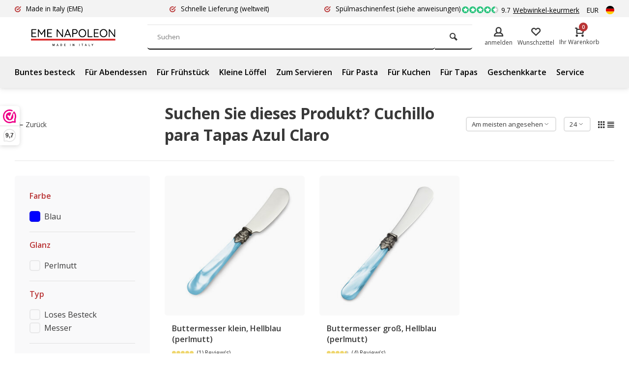

--- FILE ---
content_type: text/html;charset=utf-8
request_url: https://www.napoleonbestek.nl/de/tags/cuchillo-para-tapas-azul-claro/
body_size: 11440
content:
<!DOCTYPE html><html lang="de"><head><meta charset="utf-8"/><!-- [START] 'blocks/head.rain' --><!--

  (c) 2008-2026 Lightspeed Netherlands B.V.
  http://www.lightspeedhq.com
  Generated: 23-01-2026 @ 21:16:26

--><link rel="canonical" href="https://www.napoleonbestek.nl/de/tags/cuchillo-para-tapas-azul-claro/"/><link rel="alternate" href="https://www.napoleonbestek.nl/de/index.rss" type="application/rss+xml" title="Neue Produkte"/><meta name="robots" content="noodp,noydir"/><meta name="google-site-verification" content="E_fFAZWeeJI0VltOO3SwfHDyLQz4M2WZsAVYD9J8Jkk"/><meta name="google-site-verification" content="akoqa46u0jh6k59gw3rq2vql6psfdb"/><meta name="google-site-verification" content="t216b-hkGB-mjInuNwpHGUMLQvktfjRGKGkis-6-Kdo"/><meta property="og:url" content="https://www.napoleonbestek.nl/de/tags/cuchillo-para-tapas-azul-claro/?source=facebook"/><meta property="og:site_name" content="Napoleonbesteck.de | EME Napoleon Besteck"/><meta property="og:title" content="Cuchillo para Tapas Azul Claro"/><meta property="og:description" content="Entdecken Sie italienisches EME Napoleon Besteck mit farbigen Griffen. Spülmaschinengeeignet, einzeln und als Set. Zeitloses Design &amp; schnelle Lieferung."/><script>
(function(w,d,s,l,i){w[l]=w[l]||[];w[l].push({'gtm.start':
new Date().getTime(),event:'gtm.js'});var f=d.getElementsByTagName(s)[0],
j=d.createElement(s),dl=l!='dataLayer'?'&l='+l:'';j.async=true;j.src=
'https://www.googletagmanager.com/gtm.js?id='+i+dl;f.parentNode.insertBefore(j,f);
})(window,document,'script','dataLayer','GTM-KDSCGD9');
</script><script src="https://instantsearch.cmdcbv.app/public/instantSearch-147.js?v=7?v=7"></script><!--[if lt IE 9]><script src="https://cdn.webshopapp.com/assets/html5shiv.js?2025-02-20"></script><![endif]--><!-- [END] 'blocks/head.rain' --><meta http-equiv="X-UA-Compatible" content="IE=edge" /><title>Cuchillo para Tapas Azul Claro - Napoleonbesteck.de | EME Napoleon Besteck</title><meta name="description" content="Entdecken Sie italienisches EME Napoleon Besteck mit farbigen Griffen. Spülmaschinengeeignet, einzeln und als Set. Zeitloses Design &amp; schnelle Lieferung."><meta name="keywords" content="Cuchillo, para, Tapas, Azul, Claro, EME Napoleon, Napoleonbesteck, Besteck mit farbigen Griffen, farbiges Besteck, italienisches Besteck, Premium Besteck, Bestecksets, Einzelbesteck, spülmaschinengeeignetes Besteck, Design Besteck"><meta name="MobileOptimized" content="320"><meta name="HandheldFriendly" content="true"><meta name="viewport" content="width=device-width, initial-scale=1, minimum-scale=1, maximum-scale=1"><meta name="author" content="https://www.webdinge.nl/"><link rel="preload" href="https://fonts.googleapis.com/css2?family=Open+Sans:wght@700&amp;family=Open+Sans:wght@400;600;700;800;900&display=swap" as="style"><link rel="preconnect" href="https://fonts.googleapis.com"><link rel="preconnect" href="https://fonts.gstatic.com" crossorigin><link rel="dns-prefetch" href="https://fonts.googleapis.com"><link rel="dns-prefetch" href="https://fonts.gstatic.com" crossorigin><link href='https://fonts.googleapis.com/css2?family=Open+Sans:wght@700&amp;family=Open+Sans:wght@400;600;700;800;900&display=swap' rel='stylesheet'><link rel="preconnect" href="//cdn.webshopapp.com/" crossorigin><link rel="dns-prefetch" href="//cdn.webshopapp.com/"><link rel="preload" as="style" href="https://cdn.webshopapp.com/shops/295052/themes/183290/assets/deviant-functions.css?20260103200302"><link rel="preload" as="style" href="https://cdn.webshopapp.com/shops/295052/themes/183290/assets/theme-deviant.css?20260103200302"><link rel="preload" as="script" href="https://cdn.webshopapp.com/shops/295052/themes/183290/assets/deviant-functions.js?20260103200302"><link rel="preload" as="script" href="https://cdn.webshopapp.com/shops/295052/themes/183290/assets/theme-deviant.js?20260103200302"><link rel="shortcut icon" href="https://cdn.webshopapp.com/shops/295052/themes/183290/v/2227506/assets/favicon.ico?20240220090140" type="image/x-icon" /><link rel="stylesheet" href="https://cdn.webshopapp.com/shops/295052/themes/183290/assets/deviant-functions.css?20260103200302" /><link rel="stylesheet" href="https://cdn.webshopapp.com/shops/295052/themes/183290/assets/theme-deviant.css?20260103200302" /><link rel="stylesheet" href="https://cdnjs.cloudflare.com/ajax/libs/Swiper/11.0.5/swiper-bundle.css" /><script src="https://cdn.webshopapp.com/shops/295052/themes/183290/assets/jquery-3-5-1-min.js?20260103200302"></script><script>
 window.lazySizesConfig = window.lazySizesConfig || {};
 window.lazySizesConfig.lazyClass = 'lazy';
 document.addEventListener('lazybeforeunveil', function(e){
    var bg = e.target.getAttribute('data-bg');
    if(bg){
        e.target.style.backgroundImage = 'url(' + bg + ')';
    }
});
</script><script type="application/ld+json">
{
  "@context": "https://schema.org/",
  "@type": "Organization",
  "url": "https://www.napoleonbestek.nl/de/",
  "name": "Napoleonbesteck.de | EME Napoleon Besteck",
  "legalName": "Napoleonbesteck.de | EME Napoleon Besteck",
  "description": "Entdecken Sie italienisches EME Napoleon Besteck mit farbigen Griffen. Spülmaschinengeeignet, einzeln und als Set. Zeitloses Design &amp; schnelle Lieferung.",
  "logo": "https://cdn.webshopapp.com/shops/295052/themes/183290/v/2603522/assets/logo.png?20250328141440",
  "image": "https://cdn.webshopapp.com/shops/295052/themes/183290/assets/banner1.png?20260103200302",
  "contactPoint": {
    "@type": "ContactPoint",
    "contactType": "Customer service",
    "telephone": "+31 638665588"
  },
  "address": {
    "@type": "PostalAddress",
    "streetAddress": "De Corridor 12-M",
    "addressLocality": "Breukelen",
    "addressRegion": "",
    "postalCode": "3621 ZB",
    "addressCountry": "Nederland"
  }
}
</script><style>.kiyoh-shop-snippets {	display: none !important;}</style></head><body><!-- Google Tag Manager (noscript) --><noscript><iframe src="https://www.googletagmanager.com/ns.html?id="
height="0" width="0" style="display:none;visibility:hidden"></iframe></noscript><!-- End Google Tag Manager (noscript) --><div class="main-container two-lines btn_round"><div id="top" class="test"><div class="top container"><div class="carousel"><div class="swiper-container normal" id="carousel735600667" data-sw-items="[3,3,1,1]" data-sw-auto="true"><div class="swiper-wrapper"><div class="usp swiper-slide"><i class="icon-check-circle icon_w_text"></i><span class="usp-text">
                 Made in Italy 
                 <span class="usp-subtext">(EME)</span></span></div><div class="usp swiper-slide"><i class="icon-check-circle icon_w_text"></i><span class="usp-text">
                 Schnelle Lieferung 
                 <span class="usp-subtext">(weltweit)</span></span></div><div class="usp swiper-slide"><i class="icon-check-circle icon_w_text"></i><span class="usp-text">
                 Spülmaschinenfest 
                 <span class="usp-subtext">(siehe anweisungen)</span></span></div></div></div></div><div class="rev_set_wrap"><div class="shop-score flex flex-align-center"><div class="item-rating flex"><span class="icon-favourite on"></span><span class="icon-favourite on"></span><span class="icon-favourite on"></span><span class="icon-favourite on"></span><span class="icon-favourite semi"></span></div><span class="text">9.7<a href="https://dashboard.webwinkelkeur.nl/webshops/reviews/1200072?lang=eng&amp;">Webwinkel-keurmerk</a></span><a class="abs-link" target="_blank" href="https://dashboard.webwinkelkeur.nl/webshops/reviews/1200072?lang=eng&amp;"></a></div><div class="settings visible-desktop"><div class="select-dropdown flex flex-align-center flex-between"><span data-toggle="dropdown" class="flex flex-column">EUR</span><div class="dropdown-menu" role="menu"><a href="https://www.napoleonbestek.nl/de/session/currency/eur/" rel="nofollow" title="eur"><span>EUR</span></a><a href="https://www.napoleonbestek.nl/de/session/currency/gbp/" rel="nofollow" title="gbp"><span>GBP</span></a><a href="https://www.napoleonbestek.nl/de/session/currency/usd/" rel="nofollow" title="usd"><span>USD</span></a></div></div></div><div class="settings langs visible-desktop"><div class="select-dropdown flex flex-align-center flex-between"><span data-toggle="dropdown" class="flex flex-column"><img src="https://cdn.webshopapp.com/shops/295052/themes/183290/assets/flag-de.svg?20260103200302" alt="" width="17" height="17"/></span><div class="dropdown-menu" role="menu"><a href="https://www.napoleonbestek.nl/nl/go/category/" lang="nl" title="Nederlands"><img class="flag-icon" src="https://cdn.webshopapp.com/shops/295052/themes/183290/assets/flag-nl.svg?20260103200302" alt="Nederlands" width="17" height="17"/></a><a href="https://www.napoleonbestek.nl/de/go/category/" lang="de" title="Deutsch"><img class="flag-icon" src="https://cdn.webshopapp.com/shops/295052/themes/183290/assets/flag-de.svg?20260103200302" alt="Deutsch" width="17" height="17"/></a><a href="https://www.napoleonbestek.nl/en/go/category/" lang="en" title="English"><img class="flag-icon" src="https://cdn.webshopapp.com/shops/295052/themes/183290/assets/flag-en.svg?20260103200302" alt="English" width="17" height="17"/></a><a href="https://www.napoleonbestek.nl/fr/go/category/" lang="fr" title="Français"><img class="flag-icon" src="https://cdn.webshopapp.com/shops/295052/themes/183290/assets/flag-fr.svg?20260103200302" alt="Français" width="17" height="17"/></a><a href="https://www.napoleonbestek.nl/es/go/category/" lang="es" title="Español"><img class="flag-icon" src="https://cdn.webshopapp.com/shops/295052/themes/183290/assets/flag-es.svg?20260103200302" alt="Español" width="17" height="17"/></a></div></div></div></div></div></div><header id="header" class="is-sticky "><div class="inner-head logo_ll"><div class="header flex flex-align-center flex-between container"><div class="logo "><a href="https://www.napoleonbestek.nl/de/" title="Napoleonbesteck.de | EME Napoleon Besteck" ><img src="https://cdn.webshopapp.com/shops/295052/themes/183290/v/2548832/assets/mobile-logo.png?20250203125306" alt="Napoleonbesteck.de | EME Napoleon Besteck" width="240" height="60"  class="visible-mobile visible-tablet" /><img src="https://cdn.webshopapp.com/shops/295052/themes/183290/v/2603522/assets/logo.png?20250328141440" alt="Napoleonbesteck.de | EME Napoleon Besteck" width="240" height="60"  class="visible-desktop"/></a></div><div class="search search-desk flex1 visible-desktop"><form action="https://www.napoleonbestek.nl/de/search/" method="get"><div class="clearable-input flex"><input type="text" name="q" class="search-query" autocomplete="off" placeholder="Suchen" value="" /><span class="clear-search btn-round small hidden-desktop" data-clear-input><i class="icon-remove"></i></span><button type="submit" class="btn"><i class="icon-search"></i></button></div></form><div class="autocomplete dropdown-menu" role="menu"><div class="products container grid grid-6"></div><div class="notfound">Keine Produkte gefunden. Versuchen Sie es mit einem anderen Suchbegriff oder verwenden Sie einen Teil des Worts</div><div class="more"><a class="banner-btn trans livesearch" href="#">Alle Ergebnisse anzeigen <span>(0)</span></a></div></div></div><div class="tools-wrap flex flex-align-center "><div class="tool myacc"><div class="select-dropdown"><a class="flex flex-column flex-align-center" data-fancybox="" data-src="#popup-login" data-options='{"touch" : false, "modal" : false}' href="javascript:;"><i class="icon-users"></i><span class="small-lable  visible-desktop">anmelden</span></a></div></div><div class="tool wishlist"><a class="flex flex-column flex-align-center" data-fancybox="" data-src="#popup-login" data-options='{"touch" : false, "modal" : false}' href="javascript:;"><i class="icon-heart"></i><span class="small-lable  visible-desktop">Wunschzettel</span></a></div><div class="settings langs lang-custom" style="padding:0 10px 0 10px"><div class="select-dropdown flex flex-align-center flex-between"><span data-toggle="dropdown" class="flex flex-column"><img src="https://cdn.webshopapp.com/shops/295052/themes/183290/assets/flag-de.svg?20260103200302" alt="" width="17" height="17"/></span><div class="dropdown-menu" role="menu"><a href="https://www.napoleonbestek.nl/nl/go/category/" lang="nl" title="Nederlands"><img class="flag-icon" src="https://cdn.webshopapp.com/shops/295052/themes/183290/assets/flag-nl.svg?20260103200302" alt="Nederlands" width="17" height="17"/></a><a href="https://www.napoleonbestek.nl/de/go/category/" lang="de" title="Deutsch"><img class="flag-icon" src="https://cdn.webshopapp.com/shops/295052/themes/183290/assets/flag-de.svg?20260103200302" alt="Deutsch" width="17" height="17"/></a><a href="https://www.napoleonbestek.nl/en/go/category/" lang="en" title="English"><img class="flag-icon" src="https://cdn.webshopapp.com/shops/295052/themes/183290/assets/flag-en.svg?20260103200302" alt="English" width="17" height="17"/></a><a href="https://www.napoleonbestek.nl/fr/go/category/" lang="fr" title="Français"><img class="flag-icon" src="https://cdn.webshopapp.com/shops/295052/themes/183290/assets/flag-fr.svg?20260103200302" alt="Français" width="17" height="17"/></a><a href="https://www.napoleonbestek.nl/es/go/category/" lang="es" title="Español"><img class="flag-icon" src="https://cdn.webshopapp.com/shops/295052/themes/183290/assets/flag-es.svg?20260103200302" alt="Español" width="17" height="17"/></a></div></div></div><div class="tool mini-cart"><div class="select-dropdown"><a href="https://www.napoleonbestek.nl/de/cart/" class="flex flex-column flex-align-center"><span class="i-wrap"><span class="ccnt">0</span><i class="icon-cart-modern"></i></span><span class="small-lable visible-desktop">Ihr Warenkorb</span></a><div class="dropdown-menu keep-open" role="menu"><div class="pleasewait"><svg width="100px"  height="100px"  xmlns="http://www.w3.org/2000/svg" viewBox="0 0 100 100" preserveAspectRatio="xMidYMid" class="lds-eclipse" style="background: rgba(0, 0, 0, 0) none repeat scroll 0% 0%;"><path ng-attr-d="" ng-attr-fill="" stroke="none" d="M10 50A40 40 0 0 0 90 50A40 42 0 0 1 10 50" fill="#ff5000"><animateTransform attributeName="transform" type="rotate" calcMode="linear" values="0 50 51;360 50 51" keyTimes="0;1" dur="1s" begin="0s" repeatCount="indefinite"></animateTransform></path></svg></div><div class="title">Ihr Warenkorb<span class="close-cart btn-round small visible-mobile visible-tablet"><i class="icon-remove"></i></span></div><div class="widget_content flex flex-column"><div class="item no-products ">Keine Artikel in Ihrem Warenkorb</div></div><div class="cart-info show"><div class="total"><div class="shipc flex flex-align-center flex-between"><span>Gesamt:</span><span class="amount">€0,00</span></div><a href="https://www.napoleonbestek.nl/de/checkout/" class="btn btn1" title="Kasse">Kasse</a><a href="https://www.napoleonbestek.nl/de/cart/" title="Warenkorb bearbeiten" class="view-cart btn btn3">Warenkorb bearbeiten</a></div></div></div></div></div></div></div><nav id="menu" class="nav list-inline menu_style2 visible-desktop"><div class="container"><ul class="menu list-inline"><li class="item"><a href="https://www.napoleonbestek.nl/de/buntes-besteck/" title="Buntes besteck">
      Buntes besteck
    </a></li><li class="item"><a href="https://www.napoleonbestek.nl/de/besteck-fuer-abendessen/" title="Für Abendessen">
      Für Abendessen
    </a></li><li class="item"><a href="https://www.napoleonbestek.nl/de/besteck-fuer-fruehstueck/" title="Für Frühstück">
      Für Frühstück
    </a></li><li class="item"><a href="https://www.napoleonbestek.nl/de/kleine-loeffel/" title="Kleine Löffel">
      Kleine Löffel
    </a></li><li class="item"><a href="https://www.napoleonbestek.nl/de/besteck-zum-servieren/" title="Zum Servieren">
      Zum Servieren
    </a></li><li class="item"><a href="https://www.napoleonbestek.nl/de/besteck-fuer-pasta/" title="Für Pasta">
      Für Pasta
    </a></li><li class="item"><a href="https://www.napoleonbestek.nl/de/besteck-fuer-kuchen-und-gebaeck/" title="Für Kuchen">
      Für Kuchen
    </a></li><li class="item"><a href="https://www.napoleonbestek.nl/de/besteck-fuer-tapas/" title="Für Tapas">
      Für Tapas
    </a></li><li class="item"><a href="https://www.napoleonbestek.nl/de/buy-gift-card/" title="Geschenkkarte">
      Geschenkkarte
    </a></li><li class="item"><a href="https://www.napoleonbestek.nl/de/service/" title="Service">
      Service
    </a></li></ul></div></nav></div><div class="search ll flex1 visible-mobile visible-tablet search-mob"><div class="mob-men flex flex-align-center"><i class="icon-menu"></i></div><form action="https://www.napoleonbestek.nl/de/search/" method="get"><div class="clearable-input flex"><input type="text" name="q" class="search-query" autocomplete="off" placeholder="Suchen" value="" /><span class="clear-search btn-round small hidden-desktop" data-clear-input><i class="icon-remove"></i></span></div></form><div class="autocomplete dropdown-menu" role="menu"><div class="products container grid grid-6"></div><div class="notfound">Keine Produkte gefunden. Versuchen Sie es mit einem anderen Suchbegriff oder verwenden Sie einen Teil des Worts</div><div class="more"><a class="banner-btn trans livesearch" href="#">Alle Ergebnisse anzeigen <span>(0)</span></a></div></div></div></header><div class="mobile-add-msg"><div class="inner-msg"><span class="title">Added to cart</span><div class="item flex flex-align-center"><div class="item-image-container greyed"><img src="" alt="" width="60" height="60" /></div><span class="item-name flex1"></span><span class="item-price-container flex flex-column"><span class="old-price"></span><span class="item-price"></span></span></div><a href="https://www.napoleonbestek.nl/de/cart/" class="btn btn1" title="Warenkorb bearbeiten">Warenkorb bearbeiten</a><a href="javascript:;" title="Weiter einkaufen" class="hide-msg btn btn3">Weiter einkaufen</a></div></div><div class="page-container collection"><div class="container"><div class="collection-title"><div class="wrap flex flex-align-center"><script type="application/ld+json">
{
"@context": "https://schema.org",
"@type": "BreadcrumbList",
  "itemListElement": [{
    "@type": "ListItem",
    "position": 1,
    "name": "Startseite",
    "item": "https://www.napoleonbestek.nl/de/"
  },    {
    "@type": "ListItem",
    "position": 2,
    "name": "Schlagworte",
    "item": "https://www.napoleonbestek.nl/de/tags/"
  },     {
    "@type": "ListItem",
    "position": 3,
    "name": "Cuchillo para Tapas Azul Claro",
    "item": "https://www.napoleonbestek.nl/de/tags/cuchillo-para-tapas-azul-claro/"
  }     ]
}
</script><div class="breadcrumb-container flex flex-align-center flex-wrap"><a class="go-back" href="javascript: history.go(-1)"><i class="icon-tail-left icon_w_text"></i>Zurück</a></div><h1 class="title">Suchen Sie dieses Produkt?  Cuchillo para Tapas Azul Claro</h1><div class="category-toolbar flex flex-align-center flex-between visible-desktop"><form action="https://www.napoleonbestek.nl/de/tags/cuchillo-para-tapas-azul-claro/" method="get" id="filter_form_2" class="tools-wrap flex flex-align-center"><input type="hidden" name="mode" value="grid" id="filter_form_mode" /><input type="hidden" name="limit" value="24" id="filter_form_limit" /><input type="hidden" name="sort" value="popular" id="filter_form_sort" /><span class="col-c">2 Produkte</span><div class="sort-box custom-select"><select name="sort" id="sort"><option value="popular" selected="selected">Am meisten angesehen</option><option value="newest">Neueste Produkte</option><option value="lowest">Niedrigster Preis</option><option value="highest">Höchster Preis</option><option value="asc">Name aufsteigend</option><option value="desc">Name absteigend</option></select></div><div class="view-count-box visible-desktop custom-select"><select name="limit" id="limit"><option value="4">4</option><option value="8">8</option><option value="12">12</option><option value="16">16</option><option value="20">20</option><option value="24" selected="selected">24</option><option value="48">48</option><option value="96">96</option></select></div><div class="view-box visible-desktop flex"><a href="https://www.napoleonbestek.nl/de/tags/cuchillo-para-tapas-azul-claro/" class=""><i class="icon-grid1"></i></a><a href="https://www.napoleonbestek.nl/de/tags/cuchillo-para-tapas-azul-claro/?mode=list" class=""><i class="icon-align-justify"></i></a></div></form></div></div></div><div class="main-content with-sidebar flex"><aside class="mobile-menu-side" data-menu="filters"><div class="filters-aside with-contrast"><form action="https://www.napoleonbestek.nl/de/tags/cuchillo-para-tapas-azul-claro/" method="get" id="filter_form"><input type="hidden" name="mode" value="grid" id="filter_form_mode_210732170" /><input type="hidden" name="limit" value="24" id="filter_form_limit_1878780395" /><input type="hidden" name="sort" value="popular" id="filter_form_sort_248336650" /><input type="hidden" name="max" value="10" id="filter_form_max" /><input type="hidden" name="min" value="0" id="filter_form_min" /><div class="filters "><div class="filter dropdown  filter-color "><span class="title " >Farbe</span><ul class=" inner checkbox "><li class="filter-wrap flex flex-align-center"><input id="filter_679577" type="checkbox" name="filter[]" value="679577"  /><label for="filter_679577" class="filter_679577">Blau</label></li><li class="submit_filters"><a href="javascript:;" class="btn btn1">View <span class="filter_count">2</span> results</a></li></ul></div><div class="filter dropdown "><span class="title " >Glanz</span><ul class=" inner checkbox "><li class="filter-wrap flex flex-align-center"><input id="filter_679585" type="checkbox" name="filter[]" value="679585"  /><label for="filter_679585" class="">Perlmutt</label></li><li class="submit_filters"><a href="javascript:;" class="btn btn1">View <span class="filter_count">2</span> results</a></li></ul></div><div class="filter dropdown "><span class="title " >Typ</span><ul class=" inner checkbox  "><li class="filter-wrap flex flex-align-center"><input id="filter_691614" type="checkbox" name="filter[]" value="691614"  /><label for="filter_691614" class="">Loses Besteck</label></li><li class="filter-wrap flex flex-align-center"><input id="filter_901026" type="checkbox" name="filter[]" value="901026"  /><label for="filter_901026" class="">Messer</label></li><li class="submit_filters"><a href="javascript:;" class="btn btn1">View <span class="filter_count">2</span> results</a></li></ul></div><div class="filter dropdown "><span class="title " >Verwendung</span><ul class=" inner checkbox "><li class="filter-wrap flex flex-align-center"><input id="filter_725583" type="checkbox" name="filter[]" value="725583"  /><label for="filter_725583" class="">Tapas</label></li><li class="submit_filters"><a href="javascript:;" class="btn btn1">View <span class="filter_count">2</span> results</a></li></ul></div><div class="mob-filter-sub hidden-desktop"><a href="javascript:;" class="submit_filters">View <span class="filter_count">2</span> results</a></div></div></form></div></aside><div class="inner-content"><div class="sub-sub-wrap flex"><div class="flex sub-fil-wrap "><span class="title visible-desktop">Filter auswählen</span><span class="mob-filters btn btn1 visible-mobile visible-tablet" data-menu="filters"><i class="icon_w_text icon-equalizer2"></i>Filter auswählen</span></div></div><div class="products-area grid grid-3 "><div class="item is_grid    with-sec-image flex flex-column" data-handle="https://www.napoleonbestek.nl/de/buttermesser-hellblau-perlmutt-klein.html" data-vid="221082073" data-extrainfo="" data-imgor="square"  data-url="https://www.napoleonbestek.nl/de/buttermesser-hellblau-perlmutt-klein.html?format=json"><div class="item-image-container small square"><a class="m-img greyed" href="https://www.napoleonbestek.nl/de/buttermesser-hellblau-perlmutt-klein.html" title="Buttermesser klein, Hellblau (perlmutt)"><img src="https://cdn.webshopapp.com/assets/blank.gif?2025-02-20" data-src="https://cdn.webshopapp.com/shops/295052/files/365815270/320x320x2/buttermesser-klein-hellblau-perlmutt.jpg" alt="Buttermesser klein, Hellblau (perlmutt)" class="lazy" width=320 height=320 /></a><div class="label flex"><span class="new" style="background-color:1;"></span><span class="new" style="background-color:2;"></span><span class="new" style="background-color:3;"></span><span class="new" style="background-color:4;"></span></div><div class="mob-wishlist"><a href="https://www.napoleonbestek.nl/de/account/login/" class="login_wishlist btn-round small" title="Zur Wunschliste hinzufügen" data-pid="109333674" data-wid=""><i class="icon-heart"></i></a></div></div><div class="item-meta-container flex flex-column flex1"><a class="item-name" href="https://www.napoleonbestek.nl/de/buttermesser-hellblau-perlmutt-klein.html" title="Buttermesser klein, Hellblau (perlmutt)"><h3>Buttermesser klein, Hellblau (perlmutt)</h3></a><div class="item-rating flex flex-align-center"><span class="star fa fa-star on"></span><span class="star fa fa-star on"></span><span class="star fa fa-star on"></span><span class="star fa fa-star on"></span><span class="star fa fa-star on"></span><span class="col-pdp-review-amount"></span></div><div class="item-btn flex flex-align-center flex-between"><div class="item-price-container flex flex-column"><span class="item-price">€8,95</span></div><div class="action-btns flex flex-align-center flex1"><form class="col-pdp-form" action="https://www.napoleonbestek.nl/de/cart/add/221082073/" data-action="https://www.napoleonbestek.nl/de/cart/add/221082073/" id="product_configure_form_109333674" method="post"><div class="qty-wrap"><a href="javascript:;" class="plu" role="button">+</a><input type="number" name="quantity" value="1"><a href="javascript:;" class="min" role="button">-</a></div><button type="submit"  class=" pb btn-round " title="Zum Warenkorb hinzufügen"><i class="icon-cart-modern"></i></button></form></div></div><div class="product-overlay" data-load="stock"><span class="availability"></span></div></div></div><div class="item is_grid    with-sec-image flex flex-column" data-handle="https://www.napoleonbestek.nl/de/buttermesser-hellblau-perlmutt-gross.html" data-vid="217257059" data-extrainfo="" data-imgor="square"  data-url="https://www.napoleonbestek.nl/de/buttermesser-hellblau-perlmutt-gross.html?format=json"><div class="item-image-container small square"><a class="m-img greyed" href="https://www.napoleonbestek.nl/de/buttermesser-hellblau-perlmutt-gross.html" title="Buttermesser groß, Hellblau (perlmutt)"><img src="https://cdn.webshopapp.com/assets/blank.gif?2025-02-20" data-src="https://cdn.webshopapp.com/shops/295052/files/365815796/320x320x2/buttermesser-gross-hellblau-perlmutt.jpg" alt="Buttermesser groß, Hellblau (perlmutt)" class="lazy" width=320 height=320 /></a><div class="label flex"><span class="new" style="background-color:1;"></span><span class="new" style="background-color:2;"></span><span class="new" style="background-color:3;"></span><span class="new" style="background-color:4;"></span></div><div class="mob-wishlist"><a href="https://www.napoleonbestek.nl/de/account/login/" class="login_wishlist btn-round small" title="Zur Wunschliste hinzufügen" data-pid="107182019" data-wid=""><i class="icon-heart"></i></a></div></div><div class="item-meta-container flex flex-column flex1"><a class="item-name" href="https://www.napoleonbestek.nl/de/buttermesser-hellblau-perlmutt-gross.html" title="Buttermesser groß, Hellblau (perlmutt)"><h3>Buttermesser groß, Hellblau (perlmutt)</h3></a><div class="item-rating flex flex-align-center"><span class="star fa fa-star on"></span><span class="star fa fa-star on"></span><span class="star fa fa-star on"></span><span class="star fa fa-star on"></span><span class="star fa fa-star semi"></span><span class="col-pdp-review-amount"></span></div><div class="item-btn flex flex-align-center flex-between"><div class="item-price-container flex flex-column"><span class="item-price">€9,95</span></div><div class="action-btns flex flex-align-center flex1"><form class="col-pdp-form" action="https://www.napoleonbestek.nl/de/cart/add/217257059/" data-action="https://www.napoleonbestek.nl/de/cart/add/217257059/" id="product_configure_form_107182019" method="post"><div class="qty-wrap"><a href="javascript:;" class="plu" role="button">+</a><input type="number" name="quantity" value="1"><a href="javascript:;" class="min" role="button">-</a></div><button type="submit"  class=" pb btn-round " title="Zum Warenkorb hinzufügen"><i class="icon-cart-modern"></i></button></form></div></div><div class="product-overlay" data-load="stock"><span class="availability"></span></div></div></div></div><div class="toolbox-pagination flex-align-center flex flex-wrap flex-between"><div class="pages">Seite 1 von 1</div><ul class="pagination list-inline"><li  class="active"><a href="https://www.napoleonbestek.nl/de/tags/cuchillo-para-tapas-azul-claro/" class="btn-round small  active"><i>1</i></a></li></ul></div></div></div></div></div><footer id="footer"><div class="footer-usps"><div class=" container flex"><div class="usp-car swiper-container normal" id="carousel877918976" data-sw-items="[4,3,2,1]" data-sw-auto="true"><div class="swiper-wrapper"><div class="usp swiper-slide"><i class="icon-check-circle icon_w_text"></i><span class="usp-text">
                 Made in Italy 
                 <span class="usp-subtext">(EME)</span></span></div><div class="usp swiper-slide"><i class="icon-check-circle icon_w_text"></i><span class="usp-text">
                 Schnelle Lieferung 
                 <span class="usp-subtext">(weltweit)</span></span></div><div class="usp swiper-slide"><i class="icon-check-circle icon_w_text"></i><span class="usp-text">
                 Spülmaschinenfest 
                 <span class="usp-subtext">(siehe anweisungen)</span></span></div></div></div></div></div><div class="footer-service"><div class="container flex"><div class="service"><span class="title">Können wir helfen?</span><div class="wrap flex flex-wrap"><div class="service-block flex flex-align-center"><i class="serv-icon icon-phone"></i><span class="text"><span>Telefon</span><a href="tel:+31 638665588">+31 638665588</a></span></div><div class="service-block flex flex-align-center"><i class="serv-icon icon-send"></i><span class="text"><span>Email</span><a href="/cdn-cgi/l/email-protection#31585f575e715f50415e5d545e5f53544245545a1f5f5d"><span class="__cf_email__" data-cfemail="8ce5e2eae3cce2edfce3e0e9e3e2eee9fff8e9e7a2e2e0">[email&#160;protected]</span></a></span></div><div class="service-block flex flex-align-center"><i class="serv-icon icon-whatsapp"></i><span class="text"><span>WhatsApp</span><a href="https://wa.me/+31638665588">+31 638665588</a></span></div></div></div><div class="cust-service test flex1 flex flex-column"><span class="title">Kundendienst<i class="icon_w_text icon-minimal-down visible-mobile"></i></span><div class="toggle flex flex-column"><a href="https://www.napoleonbestek.nl/de/collection/offers/" title="Angebote">
                Angebote
              </a><a href="https://www.napoleonbestek.nl/de/collection/" title="Besteckfilter">
                Besteckfilter
              </a><a href="https://www.napoleonbestek.nl/de/service/disclaimer/" title=" Geschirrspülanweisungen">
                 Geschirrspülanweisungen
              </a><a href="https://www.napoleonbestek.nl/de/service/korting/" title="Rabatte &amp; Aktionen">
                Rabatte &amp; Aktionen
              </a><a href="https://www.napoleonbestek.nl/de/service/betalen/" title="Zahlen">
                Zahlen
              </a><a href="https://www.napoleonbestek.nl/de/service/bezorgen/" title="Versand und Lieferung">
                Versand und Lieferung
              </a><a href="https://www.napoleonbestek.nl/de/service/gebreken/" title="Garantie">
                Garantie
              </a><a href="https://www.napoleonbestek.nl/de/service/shipping-returns/" title=" Rücksendungen">
                 Rücksendungen
              </a><a href="https://www.napoleonbestek.nl/de/service/klachten/" title="Beschwerde">
                Beschwerde
              </a></div></div><div class="cust-service flex1 flex flex-column"><span class="title">Informationen<i class="icon_w_text icon-minimal-down visible-mobile"></i></span><div class="toggle flex flex-column"><a href="https://www.napoleonbestek.nl/de/service/bestek-productinformatie/" title="Besteck Informationen">
                Besteck Informationen
              </a><a href="https://www.napoleonbestek.nl/de/service/tips-voor-onderhoud-bestek/" title="Tipps zur Pflege von Besteck">
                Tipps zur Pflege von Besteck
              </a><a href="https://www.napoleonbestek.nl/de/service/hoe-leg-ik-het-bestek-op-tafel/" title="Wie lege ich das Besteck auf den Tisch?">
                Wie lege ich das Besteck auf den Tisch?
              </a><a href="https://www.napoleonbestek.nl/de/service/bestek-eme/" title="Über EME Napoleon">
                Über EME Napoleon
              </a><a href="https://www.napoleonbestek.nl/de/service/general-terms-conditions/" title="Allgemeine Geschäftsbedingungen">
                Allgemeine Geschäftsbedingungen
              </a><a href="https://www.napoleonbestek.nl/de/service/privacy-policy/" title="Datenschutzerklärung">
                Datenschutzerklärung
              </a><a href="https://www.napoleonbestek.nl/de/service/aanvraagformulier-ondernemers/" title="Informationen Geschäfte/Unternehmer">
                Informationen Geschäfte/Unternehmer
              </a></div></div><div class="cust-service flex1 flex flex-column"><span class="title">Kategorien<i class="icon_w_text icon-minimal-down visible-mobile"></i></span><div class="toggle flex flex-column"><a href="https://www.napoleonbestek.nl/de/buntes-besteck/" title="Buntes Besteck">Buntes Besteck</a><a href="https://www.napoleonbestek.nl/de/besteck-fuer-abendessen/" title="Besteck für Abendessen">Besteck für Abendessen</a><a href="https://www.napoleonbestek.nl/de/besteck-fuer-fruehstueck/" title="Besteck für Frühstück">Besteck für Frühstück</a><a href="https://www.napoleonbestek.nl/de/kleine-loeffel/" title="Kleine Löffel">Kleine Löffel</a><a href="https://www.napoleonbestek.nl/de/besteck-zum-servieren/" title="Besteck zum Servieren">Besteck zum Servieren</a><a href="https://www.napoleonbestek.nl/de/besteck-fuer-pasta/" title="Besteck für Pasta">Besteck für Pasta</a><a href="https://www.napoleonbestek.nl/de/besteck-fuer-kuchen-und-gebaeck/" title="Besteck für Kuchen und Gebäck">Besteck für Kuchen und Gebäck</a><a href="https://www.napoleonbestek.nl/de/besteck-fuer-tapas/" title="Besteck für Tapas">Besteck für Tapas</a><a href="https://www.napoleonbestek.nl/de/sale-des-monats/" title="SALE des Monats">SALE des Monats</a><a href="https://www.napoleonbestek.nl/de/geschenkkarte/" title="Geschenkkarte">Geschenkkarte</a><a href="https://www.napoleonbestek.nl/de/geschenkideen-dezember/" title="Geschenkideen Dezember">Geschenkideen Dezember</a></div></div></div></div><div class="footer-company"><div class="container no-cust-img" ><div class="flex flex-align-center border-wrap "><div class="adjust comp-logo visible-tablet visible-desktop"><img src="https://cdn.webshopapp.com/assets/blank.gif?2025-02-20" data-src="https://cdn.webshopapp.com/shops/295052/themes/183290/v/2603522/assets/logo.png?20250328141440" alt="Napoleonbesteck.de | EME Napoleon Besteck" class="lazy is_logo-img" width="130" height="80"/></div><div class="text addre flex contains-logo"><i class="icon-pin"></i><div class="text"><a class="flex flex-column" href="https://maps.google.com/?q=De Corridor 12-M, 3621 ZB Breukelen, Nederland" target="_blank"><span>De Corridor 12-M</span><span>3621 ZB, Breukelen</span></a></div></div><div class="text flex flex-column"><span><b>Register NR:</b> 51712431</span><span><b>USt-IdNr.:</b> NL001964476B76</span></div><div class="trust flex1"><a href="https://dashboard.webwinkelkeur.nl/webshops/reviews/1200072?lang=eng&amp;" target="_blank"><img class="lazy" data-src="https://cdn.webshopapp.com/shops/295052/themes/183290/assets/tm-wwk.svg?20260103200302" alt="" width="130" height="40"/></a></div><div class="socials flex1 flex flex-align-center"><div class="text flex flex-align-center"><a href="https://www.facebook.com/Napoleonbestek" class="btn-round" title="Facebook" target="_blank" rel="noopener"><i class="icon-fb"></i></a><a href="https://www.instagram.com/napoleonbestek" class="btn-round" target="_blank" rel="noopener"><i class=" icon-instagram"></i></a><a href="https://www.youtube.com/watch?v=2enKYPavWIY" class="btn-round" target="_blank" title="youtube" rel="noopener"><i class=" icon-youtube"></i></a></div></div></div></div></div><div class="copyright"><div class="container flex flex-align-center"><div class="flex1">
      © Napoleonbesteck.de | EME Napoleon Besteck 
            <a title="Sitemap" href="https://www.napoleonbestek.nl/de/sitemap/">Sitemap</a></div><div class="payments flex2"><img src="https://cdn.webshopapp.com/assets/blank.gif?2025-02-20" data-src="https://cdn.webshopapp.com/shops/295052/themes/183290/assets/pay-1.png?20260103200302" alt="" width="50" height="30" class="lazy"/><img src="https://cdn.webshopapp.com/assets/blank.gif?2025-02-20" data-src="https://cdn.webshopapp.com/shops/295052/themes/183290/assets/pay-2.png?20260103200302" alt="" width="50" height="30" class="lazy"/><img src="https://cdn.webshopapp.com/assets/blank.gif?2025-02-20" data-src="https://cdn.webshopapp.com/shops/295052/themes/183290/assets/pay-3.png?20260103200302" alt="" width="50" height="30" class="lazy"/><img src="https://cdn.webshopapp.com/assets/blank.gif?2025-02-20" data-src="https://cdn.webshopapp.com/shops/295052/themes/183290/assets/pay-4.png?20260103200302" alt="" width="50" height="30" class="lazy"/><img src="https://cdn.webshopapp.com/assets/blank.gif?2025-02-20" data-src="https://cdn.webshopapp.com/shops/295052/themes/183290/assets/pay-5.png?20260103200302" alt="" width="50" height="30" class="lazy"/><img src="https://cdn.webshopapp.com/assets/blank.gif?2025-02-20" data-src="https://cdn.webshopapp.com/shops/295052/themes/183290/assets/pay-6.png?20260103200302" alt="" width="50" height="30" class="lazy"/><img src="https://cdn.webshopapp.com/assets/blank.gif?2025-02-20" data-src="https://cdn.webshopapp.com/shops/295052/themes/183290/assets/pay-7.png?20260103200302" alt="" width="50" height="30" class="lazy"/><img src="https://cdn.webshopapp.com/assets/blank.gif?2025-02-20" data-src="https://cdn.webshopapp.com/shops/295052/themes/183290/assets/pay-8.png?20260103200302" alt="" width="50" height="30" class="lazy"/><img src="https://cdn.webshopapp.com/assets/blank.gif?2025-02-20" data-src="https://cdn.webshopapp.com/shops/295052/themes/183290/assets/pay-9.png?20260103200302" alt="" width="50" height="30" class="lazy"/><img src="https://cdn.webshopapp.com/assets/blank.gif?2025-02-20" data-src="https://cdn.webshopapp.com/shops/295052/themes/183290/assets/pay-10.png?20260103200302" alt="" width="50" height="30" class="lazy"/><img src="https://cdn.webshopapp.com/assets/blank.gif?2025-02-20" data-src="https://cdn.webshopapp.com/shops/295052/themes/183290/assets/pay-11.png?20260103200302" alt="" width="50" height="30" class="lazy"/><img src="https://cdn.webshopapp.com/assets/blank.gif?2025-02-20" data-src="https://cdn.webshopapp.com/shops/295052/themes/183290/assets/pay-12.png?20260103200302" alt="" width="50" height="30" class="lazy"/><img src="https://cdn.webshopapp.com/assets/blank.gif?2025-02-20" data-src="https://cdn.webshopapp.com/shops/295052/themes/183290/assets/pay-13.png?20260103200302" alt="" width="50" height="30" class="lazy"/><img src="https://cdn.webshopapp.com/assets/blank.gif?2025-02-20" data-src="https://cdn.webshopapp.com/shops/295052/themes/183290/assets/pay-14.png?20260103200302" alt="" width="50" height="30" class="lazy"/></div></div></div></footer></div><div class="menu--overlay"></div><link rel="stylesheet" href="https://cdn.webshopapp.com/shops/295052/themes/183290/assets/custom.css?20260103200302" /><script data-cfasync="false" src="/cdn-cgi/scripts/5c5dd728/cloudflare-static/email-decode.min.js"></script><script src="https://cdn.webshopapp.com/shops/295052/themes/183290/assets/deviant-functions.js?20260103200302"></script><script src="https://cdn.webshopapp.com/shops/295052/themes/183290/assets/theme-deviant.js?20260103200302"></script><script>
     var ajaxTranslations = {"Online":"Online","Away":"Away","Offline":"Offline","Open chat":"Open chat","Leave a message":"Leave a message","Brands":"Marken","Popular products":"Beliebte Produkte","Newest products":"Neueste Produkte","Products":"Produkte","Free":"Gratis","Now opened":"Jetzt ge\u00f6ffnet","Visiting hours":"Geschlossen","View product":"Produkt anzeigen","Show":"Anzeigen","Hide":"Verbergen","Total":"Gesamt","Add":"Hinzuf\u00fcgen","Wishlist":"Wunschzettel","Information":"Informationen","Add to wishlist":"Zur Wunschliste hinzuf\u00fcgen","Compare":"Vergleichen","Add to compare":"Zum Vergleich hinzuf\u00fcgen","Items":"Artikel","Related products":"Erg\u00e4nzende Produkte","Article number":"Artikelnummer:","Brand":"Marke","Availability":"Verf\u00fcgbarkeit","Delivery time":"Lieferzeit","In stock":"Auf Lager","Out of stock":"Nicht auf Lager","Sale":"Sale","Quick shop":"Quick shop","Edit":"Bearbeiten","Checkout":"Kasse","Unit price":"Grundpreis","Make a choice":"Bitte w\u00e4hlen Sie","reviews":"reviews","Qty":"Anz","More info":"Mehr Info","Continue shopping":"Weiter einkaufen","This article has been added to your cart":"This article has been added to your cart","has been added to your shopping cart":"wurde in den Warenkorb gelegt","Delete":"X L\u00f6schen","Reviews":"Bewertungen","Read more":"Lesen Sie mehr","Read less":"Weniger lesen","Discount":"Rabatt","Save":"Speichern","Description":"Beschreibung","Your cart is empty":"Ihr Warenkorb ist leer","Year":"Jahr","Month":"Monat","Day":"Tag","Hour":"Hour","Minute":"Minute","Days":"Tage","Hours":"Stunden","Minutes":"Minuten","Seconds":"Sekunden","Select":"W\u00e4hlen","Search":"Suchen","Show more":"Mehr anzeigen","Show less":"Weniger anzeigen","Deal expired":"Deal abgelaufen","Open":"Open","Closed":"Geschlossen","Next":"Weiter","Previous":"Zur\u00fcck","View cart":"Den Warenkorb anzeigen","Live chat":"Live chat","":""},
    cust_serv_today = 'Bezoek op afspraak',
      	shop_locale = 'de-DE',
      		searchUrl = 'https://www.napoleonbestek.nl/de/search/',
         compareUrl = 'https://www.napoleonbestek.nl/de/compare/',
            shopUrl = 'https://www.napoleonbestek.nl/de/',
shop_domains_assets = 'https://cdn.webshopapp.com/shops/295052/themes/183290/assets/', 
         dom_static = 'https://static.webshopapp.com/shops/295052/',
       second_image = '1',
          shop_curr = '€',
          hide_curr = false,
          			b2b = '',
   headlines_height = 1080,
setting_hide_review_stars = '0',
   show_stock_level = '0',
             strict = '',
         img_greyed = '1',
     hide_brandname = '0',
            img_reg = '320x320',
            img_dim = 'x2',
         img_border = 'small square',
     		wishlistUrl = 'https://www.napoleonbestek.nl/de/account/wishlist/?format=json',
        		account = false;
    				var upsaleUrl = 'https://www.napoleonbestek.nl/de/cart'; 
    				var shopId = 295052;
          var stockship_trans = "Only $ left";
      var stock_avail_trans = "";
      var stock_avail_trans_class = "#b93435"
                  useMegaMenu = 'none';
              </script><!-- [START] 'blocks/body.rain' --><script>
(function () {
  var s = document.createElement('script');
  s.type = 'text/javascript';
  s.async = true;
  s.src = 'https://www.napoleonbestek.nl/de/services/stats/pageview.js';
  ( document.getElementsByTagName('head')[0] || document.getElementsByTagName('body')[0] ).appendChild(s);
})();
</script><!-- Global site tag (gtag.js) - Google Analytics --><script async src="https://www.googletagmanager.com/gtag/js?id=G-T0J8FH4T5Z"></script><script>
    window.dataLayer = window.dataLayer || [];
    function gtag(){dataLayer.push(arguments);}

        gtag('consent', 'default', {"ad_storage":"denied","ad_user_data":"denied","ad_personalization":"denied","analytics_storage":"denied","region":["AT","BE","BG","CH","GB","HR","CY","CZ","DK","EE","FI","FR","DE","EL","HU","IE","IT","LV","LT","LU","MT","NL","PL","PT","RO","SK","SI","ES","SE","IS","LI","NO","CA-QC"]});
    
    gtag('js', new Date());
    gtag('config', 'G-T0J8FH4T5Z', {
        'currency': 'EUR',
                'country': 'NL'
    });

        gtag('event', 'view_item_list', {"items":[{"item_id":"KBLB","item_name":"Buttermesser klein, Hellblau (perlmutt)","currency":"EUR","item_brand":"","item_variant":"Buttermesser klein, Hellblau (perlmutt)","price":8.95,"quantity":1,"item_category":"Besteck f\u00fcr Tapas","item_category2":"Kleine L\u00f6ffel","item_category3":"Buttermesser, klein","item_category4":"Buntes Besteck","item_category5":"Besteck Hellblau (perlmutt)"},{"item_id":"GBLB","item_name":"Buttermesser gro\u00df, Hellblau (perlmutt)","currency":"EUR","item_brand":"","item_variant":"Buttermesser gro\u00df, Hellblau (perlmutt)","price":9.95,"quantity":1,"item_category":"Cutlery for Tapas","item_category2":"Small Spoons","item_category3":"Coloured Cutlery","item_category4":"Cutlery Light Blue (mother-of-pearl)","item_category5":"Butter knives, large"}]});
    </script><!-- Global site tag (gtag.js) - Google Ads: 974243185 --><script async src="https://www.googletagmanager.com/gtag/js?id=AW-974243185"></script><!-- Google Tag Manager (noscript) --><noscript><iframe src="https://www.googletagmanager.com/ns.html?id=GTM-KDSCGD9"
height="0" width="0" style="display:none;visibility:hidden"></iframe></noscript><!-- End Google Tag Manager (noscript) --><script src="https://app.termly.io/resource-blocker/18493810-6659-4fbf-a96d-5ca72193a3b3"></script><valued-widget layout="reviews" size="medium" align="center" theme="dark" amount="6" height="short"></valued-widget><script>
(function () {
  var s = document.createElement('script');
  s.type = 'text/javascript';
  s.async = true;
  s.src = 'https://components.lightspeed.mollie.com/static/js/lazyload.js';
  ( document.getElementsByTagName('head')[0] || document.getElementsByTagName('body')[0] ).appendChild(s);
})();
</script><script>
(function () {
  var s = document.createElement('script');
  s.type = 'text/javascript';
  s.async = true;
  s.src = 'https://dashboard.webwinkelkeur.nl/webshops/sidebar.js?id=1200072';
  ( document.getElementsByTagName('head')[0] || document.getElementsByTagName('body')[0] ).appendChild(s);
})();
</script><script>
(function () {
  var s = document.createElement('script');
  s.type = 'text/javascript';
  s.async = true;
  s.src = 'https://stocknotifier.cmdcbv.app/public/ls/stocknotifier-295052.js?shop_id=9303&t=1769133229';
  ( document.getElementsByTagName('head')[0] || document.getElementsByTagName('body')[0] ).appendChild(s);
})();
</script><!-- [END] 'blocks/body.rain' --><div id="popup-login" class="wd-popup" style="display:none;"><div class="popup-inner flex flex-column"><div class="title">anmelden</div><form action="https://www.napoleonbestek.nl/de/account/loginPost/" method="post" id="form_login_286504217"><input name="key" value="f22d20a665e0bdbfeb9594dbd742bc69" type="hidden"><input name="type" value="login" type="hidden"><input name="email" placeholder="E-Mail" type="text" autocomplete="off"><div class="pass"><input name="password" placeholder="Passwort" type="password" autocomplete="off" id="togglePass"><button class="show_pass" type="button">Anzeigen</button></div><a href="#" onclick="$('#form_login_286504217').submit();" title="Inloggen" class="btn btn1">anmelden</a><a class="btn btn3" href="https://www.napoleonbestek.nl/de/account/register/">Benutzerkonto anlegen</a><a class="f-pass" href="https://www.napoleonbestek.nl/de/account/password/" title="Passwort vergessen?">Passwort vergessen?</a></form></div></div><link rel="stylesheet" href="https://cdn.webshopapp.com/shops/295052/themes/183290/assets/webdinge-quickshop.css?20260103200302" media="print" onload="this.media='all'; this.onload=null;"><script src="https://cdn.webshopapp.com/shops/295052/themes/183290/assets/webdinge-quickshop.js?20260103200302" async></script><link rel="stylesheet" href="https://cdn.webshopapp.com/shops/295052/themes/183290/assets/jquery-fancybox-min.css?20260103200302" media="print" onload="this.media='all'; this.onload=null;" /><script src="https://cdn.webshopapp.com/shops/295052/themes/183290/assets/jquery-fancybox-min.js?20260103200302" defer></script><script src="https://cdn.webshopapp.com/shops/295052/themes/183290/assets/swiper-min.js?20260103200302" defer></script><div class="mob-men-slide visible-mobile visible-tablet"><div class="rel_fix"><div class="sideMenu"><div class="section-title flex flex-align-center flex-between"><span class="title flex1">Kategorien</span><a class="close btn-round small" href="#" data-slide="close"><i class="icon-remove"></i></a></div><a  href="https://www.napoleonbestek.nl/de/buntes-besteck/" class="nav-item flex flex-align-center" title="Buntes besteck">
      Buntes besteck
    </a><a  href="https://www.napoleonbestek.nl/de/besteck-fuer-abendessen/" class="nav-item flex flex-align-center" title="Für Abendessen">
      Für Abendessen
    </a><a  href="https://www.napoleonbestek.nl/de/besteck-fuer-fruehstueck/" class="nav-item flex flex-align-center" title="Für Frühstück">
      Für Frühstück
    </a><a  href="https://www.napoleonbestek.nl/de/kleine-loeffel/" class="nav-item flex flex-align-center" title="Kleine Löffel">
      Kleine Löffel
    </a><a  href="https://www.napoleonbestek.nl/de/besteck-zum-servieren/" class="nav-item flex flex-align-center" title="Zum Servieren">
      Zum Servieren
    </a><a  href="https://www.napoleonbestek.nl/de/besteck-fuer-pasta/" class="nav-item flex flex-align-center" title="Für Pasta">
      Für Pasta
    </a><a  href="https://www.napoleonbestek.nl/de/besteck-fuer-kuchen-und-gebaeck/" class="nav-item flex flex-align-center" title="Für Kuchen">
      Für Kuchen
    </a><a  href="https://www.napoleonbestek.nl/de/besteck-fuer-tapas/" class="nav-item flex flex-align-center" title="Für Tapas">
      Für Tapas
    </a><a  href="https://www.napoleonbestek.nl/de/buy-gift-card/" class="nav-item flex flex-align-center" title="Geschenkkarte">
      Geschenkkarte
    </a><a  href="https://www.napoleonbestek.nl/de/service/" class="nav-item flex flex-align-center" title="Service">
      Service
    </a><a class="nav-item flex flex-align-center" href="https://www.napoleonbestek.nl/de/collection/offers/" title="Sale"><span class="nav-label">Sale</span></a><a class="nav-item ext flex flex-align-center" href="https://www.napoleonbestek.nl/de/service/" title="Kundendienst">Kundendienst</a><a class="nav-item ext flex flex-align-center" href="https://www.napoleonbestek.nl/de/account/" title="Mein Konto">Mein Konto</a><span class="nav-item is-cat flex flex-align-center tool"><span class="list flex flex-align-center"><a class="btn btn1" href="https://www.napoleonbestek.nl/de/session/currency/eur/" rel="nofollow" title="eur">EUR</a><a class="btn btn2" href="https://www.napoleonbestek.nl/de/session/currency/gbp/" rel="nofollow" title="gbp">GBP</a><a class="btn btn2" href="https://www.napoleonbestek.nl/de/session/currency/usd/" rel="nofollow" title="usd">USD</a></span></span><span class="nav-item is-cat flex flex-align-center tool langs"><span class="list flex flex-align-center"><a href="https://www.napoleonbestek.nl/nl/go/category/" lang="nl" title="Nederlands"><img class="flag-icon" src="https://cdn.webshopapp.com/shops/295052/themes/183290/assets/flag-nl.svg?20260103200302" alt="Nederlands" width="17" height="17"/></a><a href="https://www.napoleonbestek.nl/de/go/category/" lang="de" title="Deutsch"><img class="flag-icon" src="https://cdn.webshopapp.com/shops/295052/themes/183290/assets/flag-de.svg?20260103200302" alt="Deutsch" width="17" height="17"/></a><a href="https://www.napoleonbestek.nl/en/go/category/" lang="en" title="English"><img class="flag-icon" src="https://cdn.webshopapp.com/shops/295052/themes/183290/assets/flag-en.svg?20260103200302" alt="English" width="17" height="17"/></a><a href="https://www.napoleonbestek.nl/fr/go/category/" lang="fr" title="Français"><img class="flag-icon" src="https://cdn.webshopapp.com/shops/295052/themes/183290/assets/flag-fr.svg?20260103200302" alt="Français" width="17" height="17"/></a><a href="https://www.napoleonbestek.nl/es/go/category/" lang="es" title="Español"><img class="flag-icon" src="https://cdn.webshopapp.com/shops/295052/themes/183290/assets/flag-es.svg?20260103200302" alt="Español" width="17" height="17"/></a></span></span></div></div></div><aside class="mobile-menu-side mob-acc-menu visible-mobile visible-tablet" data-menu="account"><div class="widget textpage welcome"><div class="title">Willkommen </div></div><div class="inner"><div class="widget textpage"><div class="title">Mein Konto</div><ul class="links"><li><a href="https://www.napoleonbestek.nl/de/account/">Account-dashboard</a></li><li><a href="https://www.napoleonbestek.nl/de/account/information/">Benutzerkonto Information</a></li><li><a href="https://www.napoleonbestek.nl/de/account/billing/">Rechnungsadresse</a></li><li><a href="https://www.napoleonbestek.nl/de/account/shipping/">Versandadresse</a></li><li><a href="https://www.napoleonbestek.nl/de/account/orders/">Meine Bestellungen</a></li><li><a href="https://www.napoleonbestek.nl/de/account/tickets/">Meine Nachrichten (Tickets)</a></li><li><a href="https://www.napoleonbestek.nl/de/account/wishlist/">Mein Wunschzettel</a></li><li><a href="https://www.napoleonbestek.nl/de/cart/">Mein Warenkorb</a></li><li><a href="https://www.napoleonbestek.nl/de/account/logout/">Abmelden</a></li></ul></div></div></aside><style>
    /* cookie law */

   body{margin-top:0!important;}
.wsa-cookielaw {
	top: auto;
	height: auto;
	font-size: .85em;
	line-height: inherit;
	color: #fff;
	background: rgba(100,100,100,.85);
	border-bottom: 0;
	bottom: 0;
	font-family: inherit;
  white-space: normal;
}
  .wsa-cookielaw-button, .wsa-cookielaw-button-green, .wsa-cookielaw-button-green:hover, .wsa-cookielaw-button-orange, .wsa-cookielaw-button-orange:hover, .wsa-cookielaw-button-red, .wsa-cookielaw-button-red:hover, .wsa-cookielaw-button:hover, .wsa-cookielaw-link {
    background: #707070;
    border: none;
    border-radius: 3px;
    padding: 13px 30px;
    line-height: normal;
    text-shadow: none;
    height: auto;
    margin: 5px;
    color: #fff;
  }
    .wsa-cookielaw-link, .wsa-cookielaw-link:hover {
	color: unset;
	margin: 0 0 0 10px;
	padding: 13px 30px;
	background: #999;
}
  </style></body></html>

--- FILE ---
content_type: text/css; charset=UTF-8
request_url: https://instantsearch.cmdcbv.app/public/instantSearch-192.css
body_size: 2215
content:
.afilter-tt-wrapper {
    width: 100%;
}

.afilter-tt-query {
    -webkit-box-shadow: inset 0 1px 1px rgba(0, 0, 0, 0.075);
    -moz-box-shadow: inset 0 1px 1px rgba(0, 0, 0, 0.075);
    box-shadow: inset 0 1px 1px rgba(0, 0, 0, 0.075);
}

.afilter-tt-hint {
    color: #999;
}

.afilter-tt-menu {
    width: 422px;
    padding: 8px 0;
    background-color: #fff;
    border: 1px solid #ccc;
    border: 1px solid rgba(0, 0, 0, 0.2);
    -webkit-border-radius: 8px;
    -moz-border-radius: 8px;
    border-radius: 8px;
    -webkit-box-shadow: 0 5px 10px rgba(0,0,0,.2);
    -moz-box-shadow: 0 5px 10px rgba(0,0,0,.2);
    box-shadow: 0 5px 10px rgba(0,0,0,.2);
}

.afilter-tt-suggestion {
    padding: 3px 20px;
    line-height: 1.2em;
    color: #000;
}

.afilter-tt-suggestion:hover {
    cursor: pointer;
    color: #fff;
    background-color: #0097cf;
}

.afilter-tt-suggestion.afilter-tt-cursor {
    color: #fff;
    background-color: #0097cf;

}

.afilter-tt-suggestion p {
    margin: 0;
}

.afilter-tt-hint {
    display:none;
}

.afilter-tt-wrapper {
    z-index: 200;
}

#cmdcInstantsearchResultsContainer {
    position:absolute;
    z-index:    100;
    background: white;
    padding: 10px;
}

.cmdcInstantsearchCloseButton {
    position: absolute;
    right: 32px;
    top: 36px;
    width: 16px;
    height: 16px;
    opacity: 0.3;
    cursor:pointer;
}
.cmdcInstantsearchCloseButton:hover {
    opacity: 1;
}
.cmdcInstantsearchCloseButton:before, .cmdcInstantsearchCloseButton:after {
    position: absolute;
    left: 15px;
    content: ' ';
    height: 15px;
    width: 2px;
    background-color: #333;
}
.cmdcInstantsearchCloseButton:before {
    transform: rotate(45deg);
}
.cmdcInstantsearchCloseButton:after {
    transform: rotate(-45deg);
}
.instantSearchResults {
    background:white;
}
.instantSearchResultsRow {
    width:100%;
    padding-bottom:20px;
}
.instantSearchResultsRow::after {
    display: block;
    content: "";
    clear: both;
}
.instantSearchResultBlock {
    max-width:25%;
    width:25%;
    float:left;
    padding:30px;
    margin-right:-1px;
    margin-bottom:-1px;
}
.instantSearchResultBlock a:hover {
    text-decoration:none;
}
.instantSearchResultsImageBlock {
    max-height:200px;
    height:200px;
    overflow:hidden;
}
.instantSearchResultsImageBlock img {
    max-width:100%;
    max-height:100%;
    margin:auto;
    position: relative;
    top: 50%;
    transform: translateY(-50%);
}

.instantSearchResultsImageBlock .instantSearchResultsnoImage {
    background:#f0f0f0;
    height:100%;
    width:100%;
}
.instantSearchResultsImageBlock .instantSearchResultsnoImage p {
    position: relative;
    top: 50%;
    transform: translateY(-50%);
    text-align:center;
    color:black;
}
.instantSearchResultsContent {
    padding-top:15px;
}
.instantSearchResultsContent h3 {
    color:black;
    font-size:18px;
    white-space: nowrap;
    max-width:100%;
    overflow:hidden;
    text-overflow:ellipsis;
}
.instantSearchResultsContent p {
    color:black;
}
.instantSearchResultsProductPrice {
    font-weight:bold;
}
.instantSearchResultsProductPrice .instantSearchResultsProductOldPrice {
    text-decoration: line-through;
    color:grey;
    font-weight:normal;
}
.instantSearchResults h3.instantSearchResultsTitle {
    color:black;
    font-size:24px;
    padding:20px 0;
}
@media only screen and (max-width: 1199px){
    .instantSearchResultsImageBlock {
        height:150px;
        max-height:150px;
    }
}
@media only screen and (max-width: 991px){
    .instantSearchResultsImageBlock {
        height:100px;
        max-height:100px;
    }
}
@media only screen and (max-width: 768px){
    .instantSearchResultsImageBlock {
        height:200px;
        max-height:200px;
    }
    .instantSearchResultBlock {
        max-width:50%;
        width:50%;
    }
}
@media only screen and (max-width: 500px){
    .instantSearchResultsImageBlock {
        height:250px;
        max-height:250px;
    }
    .instantSearchResultBlock {
        max-width:100%;
        width:100%;
    }
}

.afilter-tt-wrapper {
    width: 100%;
}

.afilter-tt-query {
    -webkit-box-shadow: inset 0 1px 1px rgba(0, 0, 0, 0.075);
    -moz-box-shadow: inset 0 1px 1px rgba(0, 0, 0, 0.075);
    box-shadow: inset 0 1px 1px rgba(0, 0, 0, 0.075);
}

.afilter-tt-hint {
    color: #999;
}

.afilter-tt-menu {
    width: 422px;
    padding: 8px 0;
    background-color: #fff;
    border: 1px solid #ccc;
    border: 1px solid rgba(0, 0, 0, 0.2);
    -webkit-border-radius: 8px;
    -moz-border-radius: 8px;
    border-radius: 8px;
    -webkit-box-shadow: 0 5px 10px rgba(0,0,0,.2);
    -moz-box-shadow: 0 5px 10px rgba(0,0,0,.2);
    box-shadow: 0 5px 10px rgba(0,0,0,.2);
}

.afilter-tt-suggestion {
    padding: 3px 20px;
    line-height: 1.2em;
    color: #000;
}

.afilter-tt-suggestion:hover {
    cursor: pointer;
    color: #fff;
    background-color: #0097cf;
}

.afilter-tt-suggestion.afilter-tt-cursor {
    color: #fff;
    background-color: #0097cf;

}

.afilter-tt-suggestion p {
    margin: 0;
}

.afilter-tt-hint {
    display:none;
}

.afilter-tt-wrapper {
    z-index: 200;
}

#cmdcInstantsearchResultsContainer {
    position:absolute;
    z-index:    100;
    background: white;
    padding: 10px;
}

.cmdcInstantsearchCloseButton {
    position: absolute;
    right: 32px;
    top: 36px;
    width: 16px;
    height: 16px;
    opacity: 0.3;
    cursor:pointer;
}
.cmdcInstantsearchCloseButton:hover {
    opacity: 1;
}
.cmdcInstantsearchCloseButton:before, .cmdcInstantsearchCloseButton:after {
    position: absolute;
    left: 15px;
    content: ' ';
    height: 15px;
    width: 2px;
    background-color: #333;
}
.cmdcInstantsearchCloseButton:before {
    transform: rotate(45deg);
}
.cmdcInstantsearchCloseButton:after {
    transform: rotate(-45deg);
}
.instantSearchResults {
    background:white;
}
.instantSearchResultsRow {
    width:100%;
    padding-bottom:20px;
}
.instantSearchResultsRow::after {
    display: block;
    content: "";
    clear: both;
}
.instantSearchResultBlock {
    max-width:25%;
    width:25%;
    float:left;
    padding:30px;
    margin-right:-1px;
    margin-bottom:-1px;
}
.instantSearchResultBlock a:hover {
    text-decoration:none;
}
.instantSearchResultsImageBlock {
    max-height:200px;
    height:200px;
    overflow:hidden;
}
.instantSearchResultsImageBlock img {
    max-width:100%;
    max-height:100%;
    margin:auto;
    position: relative;
    top: 50%;
    transform: translateY(-50%);
}

.instantSearchResultsImageBlock .instantSearchResultsnoImage {
    background:#f0f0f0;
    height:100%;
    width:100%;
}
.instantSearchResultsImageBlock .instantSearchResultsnoImage p {
    position: relative;
    top: 50%;
    transform: translateY(-50%);
    text-align:center;
    color:black;
}
.instantSearchResultsContent {
    padding-top:15px;
}
.instantSearchResultsContent h3 {
    color:black;
    font-size:18px;
    white-space: nowrap;
    max-width:100%;
    overflow:hidden;
    text-overflow:ellipsis;
}
.instantSearchResultsContent p {
    color:black;
}
.instantSearchResultsProductPrice {
    font-weight:bold;
}
.instantSearchResultsProductPrice .instantSearchResultsProductOldPrice {
    text-decoration: line-through;
    color:grey;
    font-weight:normal;
}
.instantSearchResults h3.instantSearchResultsTitle {
    color:black;
    font-size:24px;
    padding:20px 0;
}
@media only screen and (max-width: 1199px){
    .instantSearchResultsImageBlock {
        height:150px;
        max-height:150px;
    }
}
@media only screen and (max-width: 991px){
    .instantSearchResultsImageBlock {
        height:100px;
        max-height:100px;
    }
}
@media only screen and (max-width: 768px){
    .instantSearchResultsImageBlock {
        height:200px;
        max-height:200px;
    }
    .instantSearchResultBlock {
        max-width:50%;
        width:50%;
    }
}
@media only screen and (max-width: 500px){
    .instantSearchResultsImageBlock {
        height:250px;
        max-height:250px;
    }
    .instantSearchResultBlock {
        max-width:100%;
        width:100%;
    }
}


.afilter-tt-wrapper {
    width: 100%;
}

.afilter-tt-query {
    -webkit-box-shadow: inset 0 1px 1px rgba(0, 0, 0, 0.075);
    -moz-box-shadow: inset 0 1px 1px rgba(0, 0, 0, 0.075);
    box-shadow: inset 0 1px 1px rgba(0, 0, 0, 0.075);
}

.afilter-tt-hint {
    color: #999;
}

.afilter-tt-menu {
    width: 422px;
    padding: 8px 0;
    background-color: #fff;
    border: 1px solid #ccc;
    border: 1px solid rgba(0, 0, 0, 0.2);
    -webkit-border-radius: 8px;
    -moz-border-radius: 8px;
    border-radius: 8px;
    -webkit-box-shadow: 0 5px 10px rgba(0,0,0,.2);
    -moz-box-shadow: 0 5px 10px rgba(0,0,0,.2);
    box-shadow: 0 5px 10px rgba(0,0,0,.2);
}

.afilter-tt-suggestion {
    padding: 3px 20px;
    line-height: 1.2em;
    color: #000;
}

.afilter-tt-suggestion:hover {
    cursor: pointer;
    color: #fff;
    background-color: #0097cf;
}

.afilter-tt-suggestion.afilter-tt-cursor {
    color: #fff;
    background-color: #0097cf;

}

.afilter-tt-suggestion p {
    margin: 0;
}

.afilter-tt-hint {
    display:none;
}

.afilter-tt-wrapper {
    z-index: 200;
}

#cmdcInstantsearchResultsContainer {
    position:absolute;
    z-index:    10;
    background: white;
    padding: 10px;
}

.cmdcInstantsearchCloseButton {
    position: absolute;
    right: 32px;
    top: 36px;
    width: 16px;
    height: 16px;
    opacity: 0.3;
    cursor:pointer;
}
.cmdcInstantsearchCloseButton:hover {
    opacity: 1;
}
.cmdcInstantsearchCloseButton:before, .cmdcInstantsearchCloseButton:after {
    position: absolute;
    left: 15px;
    content: ' ';
    height: 15px;
    width: 2px;
    background-color: #333;
}
.cmdcInstantsearchCloseButton:before {
    transform: rotate(45deg);
}
.cmdcInstantsearchCloseButton:after {
    transform: rotate(-45deg);
}
.instantSearchResults {
    background:white;
}
.instantSearchResultsRow {
    width:100%;
    padding-bottom:20px;
}
.instantSearchResultsRow::after {
    display: block;
    content: "";
    clear: both;
}
.instantSearchResultBlock {
    max-width:25%;
    width:25%;
    float:left;
    padding:30px;
    margin-right:-1px;
    margin-bottom:-1px;
}
.instantSearchResultBlock a:hover {
    text-decoration:none;
}
.instantSearchResultsImageBlock {
    max-height:200px;
    height:200px;
    overflow:hidden;
}
.instantSearchResultsImageBlock img {
    max-width:100%;
    max-height:100%;
    margin:auto;
    position: relative;
    top: 50%;
    transform: translateY(-50%);
}

.instantSearchResultsImageBlock .instantSearchResultsnoImage {
    background:#f0f0f0;
    height:100%;
    width:100%;
}
.instantSearchResultsImageBlock .instantSearchResultsnoImage p {
    position: relative;
    top: 50%;
    transform: translateY(-50%);
    text-align:center;
    color:black;
}
.instantSearchResultsContent {
    padding-top:15px;
}
.instantSearchResultsContent h3 {
    color:black;
    font-size:18px;
    white-space: nowrap;
    max-width:100%;
    overflow:hidden;
    text-overflow:ellipsis;
}
.instantSearchResultsContent p {
    color:black;
}
.instantSearchResultsProductPrice {
    font-weight:bold;
}
.instantSearchResultsProductPrice .instantSearchResultsProductOldPrice {
    text-decoration: line-through;
    color:grey;
    font-weight:normal;
}
.instantSearchResults h3.instantSearchResultsTitle {
    color:black;
    font-size:24px;
    padding:20px 0;
}
@media only screen and (max-width: 1199px){
    .instantSearchResultsImageBlock {
        height:150px;
        max-height:150px;
    }
}
@media only screen and (max-width: 991px){
    .instantSearchResultsImageBlock {
        height:100px;
        max-height:100px;
    }
}
@media only screen and (max-width: 768px){
    .instantSearchResultsImageBlock {
        height:200px;
        max-height:200px;
    }
    .instantSearchResultBlock {
        max-width:50%;
        width:50%;
    }
}
@media only screen and (max-width: 500px){
    .instantSearchResultsImageBlock {
        height:250px;
        max-height:250px;
    }
    .instantSearchResultBlock {
        max-width:100%;
        width:100%;
    }
}


@media (min-width: 992px) {
  @media (min-width: 1200px) {
      border-radius: var(--radius) 0 0 var(--radius);
  }
}


input.search-query {
    padding: 0 20px;
    height: 50px;
    background: rgba(255,255,255,.25);
    color: #393939;
    border-color: #000;
    border-width: 0 0 2px 0;
}

.autocomplete.dropdown-menu #cmdcInstantsearchResultsContainer {
    width: 100%;
    margin-top:-20px;
}

.autocomplete.dropdown-menu .instantSearchResultsTitle {
    padding-top:0px;
}

.clear-search {
    display: none !IMPORTANT;
}

--- FILE ---
content_type: text/javascript;charset=utf-8
request_url: https://www.napoleonbestek.nl/de/services/stats/pageview.js
body_size: -412
content:
// SEOshop 23-01-2026 21:16:27

--- FILE ---
content_type: text/javascript; charset=utf-8
request_url: https://dashboard.webwinkelkeur.nl/edge/sidebar_chunks/360f43938a746218c5ab.js
body_size: 26337
content:
"use strict";(self.__SIDEBAR__0b7496b5b987ff56808a0007e9c272cc=self.__SIDEBAR__0b7496b5b987ff56808a0007e9c272cc||[]).push([[97],{4097:(e,t,a)=>{a.r(t),a.d(t,{A11y:()=>g,Autoplay:()=>b,Controller:()=>f,EffectCards:()=>H,EffectCoverflow:()=>X,EffectCreative:()=>Y,EffectCube:()=>k,EffectFade:()=>D,EffectFlip:()=>O,FreeMode:()=>E,Grid:()=>x,HashNavigation:()=>y,History:()=>v,Keyboard:()=>l,Manipulation:()=>L,Mousewheel:()=>n,Navigation:()=>d,Pagination:()=>p,Parallax:()=>u,Scrollbar:()=>m,Thumbs:()=>w,Virtual:()=>r,Zoom:()=>h});var s=a(3433),i=a(7185);function r(e){let t,{swiper:a,extendParams:r,on:l,emit:n}=e;r({virtual:{enabled:!1,slides:[],cache:!0,renderSlide:null,renderExternal:null,renderExternalUpdate:!0,addSlidesBefore:0,addSlidesAfter:0}});const o=(0,s.g)();a.virtual={cache:{},from:void 0,to:void 0,slides:[],offset:0,slidesGrid:[]};const d=o.createElement("div");function c(e,t){const s=a.params.virtual;if(s.cache&&a.virtual.cache[t])return a.virtual.cache[t];let r;return s.renderSlide?(r=s.renderSlide.call(a,e,t),"string"==typeof r&&(d.innerHTML=r,r=d.children[0])):r=a.isElement?(0,i.c)("swiper-slide"):(0,i.c)("div",a.params.slideClass),r.setAttribute("data-swiper-slide-index",t),s.renderSlide||(r.innerHTML=e),s.cache&&(a.virtual.cache[t]=r),r}function p(e,t,s){const{slidesPerView:r,slidesPerGroup:l,centeredSlides:o,loop:d,initialSlide:p}=a.params;if(t&&!d&&p>0)return;const{addSlidesBefore:m,addSlidesAfter:u}=a.params.virtual,{from:h,to:f,slides:g,slidesGrid:v,offset:y}=a.virtual;a.params.cssMode||a.updateActiveIndex();const b=void 0===s?a.activeIndex||0:s;let w,E,x;w=a.rtlTranslate?"right":a.isHorizontal()?"left":"top",o?(E=Math.floor(r/2)+l+u,x=Math.floor(r/2)+l+m):(E=r+(l-1)+u,x=(d?r:l)+m);let M=b-x,S=b+E;d||(M=Math.max(M,0),S=Math.min(S,g.length-1));let T=(a.slidesGrid[M]||0)-(a.slidesGrid[0]||0);function C(){a.updateSlides(),a.updateProgress(),a.updateSlidesClasses(),n("virtualUpdate")}if(d&&b>=x?(M-=x,o||(T+=a.slidesGrid[0])):d&&b<x&&(M=-x,o&&(T+=a.slidesGrid[0])),Object.assign(a.virtual,{from:M,to:S,offset:T,slidesGrid:a.slidesGrid,slidesBefore:x,slidesAfter:E}),h===M&&f===S&&!e)return a.slidesGrid!==v&&T!==y&&a.slides.forEach((e=>{e.style[w]=T-Math.abs(a.cssOverflowAdjustment())+"px"})),a.updateProgress(),void n("virtualUpdate");if(a.params.virtual.renderExternal)return a.params.virtual.renderExternal.call(a,{offset:T,from:M,to:S,slides:function(){const e=[];for(let t=M;t<=S;t+=1)e.push(g[t]);return e}()}),void(a.params.virtual.renderExternalUpdate?C():n("virtualUpdate"));const $=[],L=[],P=e=>{let t=e;return e<0?t=g.length+e:t>=g.length&&(t-=g.length),t};if(e)a.slides.filter((e=>e.matches(`.${a.params.slideClass}, swiper-slide`))).forEach((e=>{e.remove()}));else for(let e=h;e<=f;e+=1)if(e<M||e>S){const t=P(e);a.slides.filter((e=>e.matches(`.${a.params.slideClass}[data-swiper-slide-index="${t}"], swiper-slide[data-swiper-slide-index="${t}"]`))).forEach((e=>{e.remove()}))}const A=d?-g.length:0,z=d?2*g.length:g.length;for(let t=A;t<z;t+=1)if(t>=M&&t<=S){const a=P(t);void 0===f||e?L.push(a):(t>f&&L.push(a),t<h&&$.push(a))}if(L.forEach((e=>{a.slidesEl.append(c(g[e],e))})),d)for(let e=$.length-1;e>=0;e-=1){const t=$[e];a.slidesEl.prepend(c(g[t],t))}else $.sort(((e,t)=>t-e)),$.forEach((e=>{a.slidesEl.prepend(c(g[e],e))}));(0,i.e)(a.slidesEl,".swiper-slide, swiper-slide").forEach((e=>{e.style[w]=T-Math.abs(a.cssOverflowAdjustment())+"px"})),C()}l("beforeInit",(()=>{if(!a.params.virtual.enabled)return;let e;if(void 0===a.passedParams.virtual.slides){const t=[...a.slidesEl.children].filter((e=>e.matches(`.${a.params.slideClass}, swiper-slide`)));t&&t.length&&(a.virtual.slides=[...t],e=!0,t.forEach(((e,t)=>{e.setAttribute("data-swiper-slide-index",t),a.virtual.cache[t]=e,e.remove()})))}e||(a.virtual.slides=a.params.virtual.slides),a.classNames.push(`${a.params.containerModifierClass}virtual`),a.params.watchSlidesProgress=!0,a.originalParams.watchSlidesProgress=!0,p(!1,!0)})),l("setTranslate",(()=>{a.params.virtual.enabled&&(a.params.cssMode&&!a._immediateVirtual?(clearTimeout(t),t=setTimeout((()=>{p()}),100)):p())})),l("init update resize",(()=>{a.params.virtual.enabled&&a.params.cssMode&&(0,i.s)(a.wrapperEl,"--swiper-virtual-size",`${a.virtualSize}px`)})),Object.assign(a.virtual,{appendSlide:function(e){if("object"==typeof e&&"length"in e)for(let t=0;t<e.length;t+=1)e[t]&&a.virtual.slides.push(e[t]);else a.virtual.slides.push(e);p(!0)},prependSlide:function(e){const t=a.activeIndex;let s=t+1,i=1;if(Array.isArray(e)){for(let t=0;t<e.length;t+=1)e[t]&&a.virtual.slides.unshift(e[t]);s=t+e.length,i=e.length}else a.virtual.slides.unshift(e);if(a.params.virtual.cache){const e=a.virtual.cache,t={};Object.keys(e).forEach((a=>{const s=e[a],r=s.getAttribute("data-swiper-slide-index");r&&s.setAttribute("data-swiper-slide-index",parseInt(r,10)+i),t[parseInt(a,10)+i]=s})),a.virtual.cache=t}p(!0),a.slideTo(s,0)},removeSlide:function(e){if(null==e)return;let t=a.activeIndex;if(Array.isArray(e))for(let s=e.length-1;s>=0;s-=1)a.params.virtual.cache&&(delete a.virtual.cache[e[s]],Object.keys(a.virtual.cache).forEach((t=>{t>e&&(a.virtual.cache[t-1]=a.virtual.cache[t],a.virtual.cache[t-1].setAttribute("data-swiper-slide-index",t-1),delete a.virtual.cache[t])}))),a.virtual.slides.splice(e[s],1),e[s]<t&&(t-=1),t=Math.max(t,0);else a.params.virtual.cache&&(delete a.virtual.cache[e],Object.keys(a.virtual.cache).forEach((t=>{t>e&&(a.virtual.cache[t-1]=a.virtual.cache[t],a.virtual.cache[t-1].setAttribute("data-swiper-slide-index",t-1),delete a.virtual.cache[t])}))),a.virtual.slides.splice(e,1),e<t&&(t-=1),t=Math.max(t,0);p(!0),a.slideTo(t,0)},removeAllSlides:function(){a.virtual.slides=[],a.params.virtual.cache&&(a.virtual.cache={}),p(!0),a.slideTo(0,0)},update:p})}function l(e){let{swiper:t,extendParams:a,on:r,emit:l}=e;const n=(0,s.g)(),o=(0,s.a)();function d(e){if(!t.enabled)return;const{rtlTranslate:a}=t;let s=e;s.originalEvent&&(s=s.originalEvent);const r=s.keyCode||s.charCode,d=t.params.keyboard.pageUpDown,c=d&&33===r,p=d&&34===r,m=37===r,u=39===r,h=38===r,f=40===r;if(!t.allowSlideNext&&(t.isHorizontal()&&u||t.isVertical()&&f||p))return!1;if(!t.allowSlidePrev&&(t.isHorizontal()&&m||t.isVertical()&&h||c))return!1;if(!(s.shiftKey||s.altKey||s.ctrlKey||s.metaKey||n.activeElement&&n.activeElement.nodeName&&("input"===n.activeElement.nodeName.toLowerCase()||"textarea"===n.activeElement.nodeName.toLowerCase()))){if(t.params.keyboard.onlyInViewport&&(c||p||m||u||h||f)){let e=!1;if((0,i.a)(t.el,`.${t.params.slideClass}, swiper-slide`).length>0&&0===(0,i.a)(t.el,`.${t.params.slideActiveClass}`).length)return;const s=t.el,r=s.clientWidth,l=s.clientHeight,n=o.innerWidth,d=o.innerHeight,c=(0,i.b)(s);a&&(c.left-=s.scrollLeft);const p=[[c.left,c.top],[c.left+r,c.top],[c.left,c.top+l],[c.left+r,c.top+l]];for(let t=0;t<p.length;t+=1){const a=p[t];if(a[0]>=0&&a[0]<=n&&a[1]>=0&&a[1]<=d){if(0===a[0]&&0===a[1])continue;e=!0}}if(!e)return}t.isHorizontal()?((c||p||m||u)&&(s.preventDefault?s.preventDefault():s.returnValue=!1),((p||u)&&!a||(c||m)&&a)&&t.slideNext(),((c||m)&&!a||(p||u)&&a)&&t.slidePrev()):((c||p||h||f)&&(s.preventDefault?s.preventDefault():s.returnValue=!1),(p||f)&&t.slideNext(),(c||h)&&t.slidePrev()),l("keyPress",r)}}function c(){t.keyboard.enabled||(n.addEventListener("keydown",d),t.keyboard.enabled=!0)}function p(){t.keyboard.enabled&&(n.removeEventListener("keydown",d),t.keyboard.enabled=!1)}t.keyboard={enabled:!1},a({keyboard:{enabled:!1,onlyInViewport:!0,pageUpDown:!0}}),r("init",(()=>{t.params.keyboard.enabled&&c()})),r("destroy",(()=>{t.keyboard.enabled&&p()})),Object.assign(t.keyboard,{enable:c,disable:p})}function n(e){let{swiper:t,extendParams:a,on:r,emit:l}=e;const n=(0,s.a)();let o;a({mousewheel:{enabled:!1,releaseOnEdges:!1,invert:!1,forceToAxis:!1,sensitivity:1,eventsTarget:"container",thresholdDelta:null,thresholdTime:null,noMousewheelClass:"swiper-no-mousewheel"}}),t.mousewheel={enabled:!1};let d,c=(0,i.d)();const p=[];function m(){t.enabled&&(t.mouseEntered=!0)}function u(){t.enabled&&(t.mouseEntered=!1)}function h(e){return!(t.params.mousewheel.thresholdDelta&&e.delta<t.params.mousewheel.thresholdDelta||t.params.mousewheel.thresholdTime&&(0,i.d)()-c<t.params.mousewheel.thresholdTime||!(e.delta>=6&&(0,i.d)()-c<60)&&(e.direction<0?t.isEnd&&!t.params.loop||t.animating||(t.slideNext(),l("scroll",e.raw)):t.isBeginning&&!t.params.loop||t.animating||(t.slidePrev(),l("scroll",e.raw)),c=(new n.Date).getTime(),1))}function f(e){let a=e,s=!0;if(!t.enabled)return;if(e.target.closest(`.${t.params.mousewheel.noMousewheelClass}`))return;const r=t.params.mousewheel;t.params.cssMode&&a.preventDefault();let n=t.el;"container"!==t.params.mousewheel.eventsTarget&&(n=document.querySelector(t.params.mousewheel.eventsTarget));const c=n&&n.contains(a.target);if(!t.mouseEntered&&!c&&!r.releaseOnEdges)return!0;a.originalEvent&&(a=a.originalEvent);let m=0;const u=t.rtlTranslate?-1:1,f=function(e){let t=0,a=0,s=0,i=0;return"detail"in e&&(a=e.detail),"wheelDelta"in e&&(a=-e.wheelDelta/120),"wheelDeltaY"in e&&(a=-e.wheelDeltaY/120),"wheelDeltaX"in e&&(t=-e.wheelDeltaX/120),"axis"in e&&e.axis===e.HORIZONTAL_AXIS&&(t=a,a=0),s=10*t,i=10*a,"deltaY"in e&&(i=e.deltaY),"deltaX"in e&&(s=e.deltaX),e.shiftKey&&!s&&(s=i,i=0),(s||i)&&e.deltaMode&&(1===e.deltaMode?(s*=40,i*=40):(s*=800,i*=800)),s&&!t&&(t=s<1?-1:1),i&&!a&&(a=i<1?-1:1),{spinX:t,spinY:a,pixelX:s,pixelY:i}}(a);if(r.forceToAxis)if(t.isHorizontal()){if(!(Math.abs(f.pixelX)>Math.abs(f.pixelY)))return!0;m=-f.pixelX*u}else{if(!(Math.abs(f.pixelY)>Math.abs(f.pixelX)))return!0;m=-f.pixelY}else m=Math.abs(f.pixelX)>Math.abs(f.pixelY)?-f.pixelX*u:-f.pixelY;if(0===m)return!0;r.invert&&(m=-m);let g=t.getTranslate()+m*r.sensitivity;if(g>=t.minTranslate()&&(g=t.minTranslate()),g<=t.maxTranslate()&&(g=t.maxTranslate()),s=!!t.params.loop||!(g===t.minTranslate()||g===t.maxTranslate()),s&&t.params.nested&&a.stopPropagation(),t.params.freeMode&&t.params.freeMode.enabled){const e={time:(0,i.d)(),delta:Math.abs(m),direction:Math.sign(m)},s=d&&e.time<d.time+500&&e.delta<=d.delta&&e.direction===d.direction;if(!s){d=void 0;let n=t.getTranslate()+m*r.sensitivity;const c=t.isBeginning,u=t.isEnd;if(n>=t.minTranslate()&&(n=t.minTranslate()),n<=t.maxTranslate()&&(n=t.maxTranslate()),t.setTransition(0),t.setTranslate(n),t.updateProgress(),t.updateActiveIndex(),t.updateSlidesClasses(),(!c&&t.isBeginning||!u&&t.isEnd)&&t.updateSlidesClasses(),t.params.loop&&t.loopFix({direction:e.direction<0?"next":"prev",byMousewheel:!0}),t.params.freeMode.sticky){clearTimeout(o),o=void 0,p.length>=15&&p.shift();const a=p.length?p[p.length-1]:void 0,s=p[0];if(p.push(e),a&&(e.delta>a.delta||e.direction!==a.direction))p.splice(0);else if(p.length>=15&&e.time-s.time<500&&s.delta-e.delta>=1&&e.delta<=6){const a=m>0?.8:.2;d=e,p.splice(0),o=(0,i.n)((()=>{!t.destroyed&&t.params&&t.slideToClosest(t.params.speed,!0,void 0,a)}),0)}o||(o=(0,i.n)((()=>{!t.destroyed&&t.params&&(d=e,p.splice(0),t.slideToClosest(t.params.speed,!0,void 0,.5))}),500))}if(s||l("scroll",a),t.params.autoplay&&t.params.autoplay.disableOnInteraction&&t.autoplay.stop(),r.releaseOnEdges&&(n===t.minTranslate()||n===t.maxTranslate()))return!0}}else{const a={time:(0,i.d)(),delta:Math.abs(m),direction:Math.sign(m),raw:e};p.length>=2&&p.shift();const s=p.length?p[p.length-1]:void 0;if(p.push(a),s?(a.direction!==s.direction||a.delta>s.delta||a.time>s.time+150)&&h(a):h(a),function(e){const a=t.params.mousewheel;if(e.direction<0){if(t.isEnd&&!t.params.loop&&a.releaseOnEdges)return!0}else if(t.isBeginning&&!t.params.loop&&a.releaseOnEdges)return!0;return!1}(a))return!0}return a.preventDefault?a.preventDefault():a.returnValue=!1,!1}function g(e){let a=t.el;"container"!==t.params.mousewheel.eventsTarget&&(a=document.querySelector(t.params.mousewheel.eventsTarget)),a[e]("mouseenter",m),a[e]("mouseleave",u),a[e]("wheel",f)}function v(){return t.params.cssMode?(t.wrapperEl.removeEventListener("wheel",f),!0):!t.mousewheel.enabled&&(g("addEventListener"),t.mousewheel.enabled=!0,!0)}function y(){return t.params.cssMode?(t.wrapperEl.addEventListener(event,f),!0):!!t.mousewheel.enabled&&(g("removeEventListener"),t.mousewheel.enabled=!1,!0)}r("init",(()=>{!t.params.mousewheel.enabled&&t.params.cssMode&&y(),t.params.mousewheel.enabled&&v()})),r("destroy",(()=>{t.params.cssMode&&v(),t.mousewheel.enabled&&y()})),Object.assign(t.mousewheel,{enable:v,disable:y})}function o(e,t,a,s){return e.params.createElements&&Object.keys(s).forEach((r=>{if(!a[r]&&!0===a.auto){let l=(0,i.e)(e.el,`.${s[r]}`)[0];l||(l=(0,i.c)("div",s[r]),l.className=s[r],e.el.append(l)),a[r]=l,t[r]=l}})),a}function d(e){let{swiper:t,extendParams:a,on:s,emit:r}=e;function l(e){let a;return e&&"string"==typeof e&&t.isElement&&(a=t.el.querySelector(e)||t.hostEl.querySelector(e),a)?a:(e&&("string"==typeof e&&(a=[...document.querySelectorAll(e)]),t.params.uniqueNavElements&&"string"==typeof e&&a&&a.length>1&&1===t.el.querySelectorAll(e).length?a=t.el.querySelector(e):a&&1===a.length&&(a=a[0])),e&&!a?e:a)}function n(e,a){const s=t.params.navigation;(e=(0,i.m)(e)).forEach((e=>{e&&(e.classList[a?"add":"remove"](...s.disabledClass.split(" ")),"BUTTON"===e.tagName&&(e.disabled=a),t.params.watchOverflow&&t.enabled&&e.classList[t.isLocked?"add":"remove"](s.lockClass))}))}function d(){const{nextEl:e,prevEl:a}=t.navigation;if(t.params.loop)return n(a,!1),void n(e,!1);n(a,t.isBeginning&&!t.params.rewind),n(e,t.isEnd&&!t.params.rewind)}function c(e){e.preventDefault(),(!t.isBeginning||t.params.loop||t.params.rewind)&&(t.slidePrev(),r("navigationPrev"))}function p(e){e.preventDefault(),(!t.isEnd||t.params.loop||t.params.rewind)&&(t.slideNext(),r("navigationNext"))}function m(){const e=t.params.navigation;if(t.params.navigation=o(t,t.originalParams.navigation,t.params.navigation,{nextEl:"swiper-button-next",prevEl:"swiper-button-prev"}),!e.nextEl&&!e.prevEl)return;let a=l(e.nextEl),s=l(e.prevEl);Object.assign(t.navigation,{nextEl:a,prevEl:s}),a=(0,i.m)(a),s=(0,i.m)(s);const r=(a,s)=>{a&&a.addEventListener("click","next"===s?p:c),!t.enabled&&a&&a.classList.add(...e.lockClass.split(" "))};a.forEach((e=>r(e,"next"))),s.forEach((e=>r(e,"prev")))}function u(){let{nextEl:e,prevEl:a}=t.navigation;e=(0,i.m)(e),a=(0,i.m)(a);const s=(e,a)=>{e.removeEventListener("click","next"===a?p:c),e.classList.remove(...t.params.navigation.disabledClass.split(" "))};e.forEach((e=>s(e,"next"))),a.forEach((e=>s(e,"prev")))}a({navigation:{nextEl:null,prevEl:null,hideOnClick:!1,disabledClass:"swiper-button-disabled",hiddenClass:"swiper-button-hidden",lockClass:"swiper-button-lock",navigationDisabledClass:"swiper-navigation-disabled"}}),t.navigation={nextEl:null,prevEl:null},s("init",(()=>{!1===t.params.navigation.enabled?h():(m(),d())})),s("toEdge fromEdge lock unlock",(()=>{d()})),s("destroy",(()=>{u()})),s("enable disable",(()=>{let{nextEl:e,prevEl:a}=t.navigation;e=(0,i.m)(e),a=(0,i.m)(a),t.enabled?d():[...e,...a].filter((e=>!!e)).forEach((e=>e.classList.add(t.params.navigation.lockClass)))})),s("click",((e,a)=>{let{nextEl:s,prevEl:l}=t.navigation;s=(0,i.m)(s),l=(0,i.m)(l);const n=a.target;let o=l.includes(n)||s.includes(n);if(t.isElement&&!o){const e=a.path||a.composedPath&&a.composedPath();e&&(o=e.find((e=>s.includes(e)||l.includes(e))))}if(t.params.navigation.hideOnClick&&!o){if(t.pagination&&t.params.pagination&&t.params.pagination.clickable&&(t.pagination.el===n||t.pagination.el.contains(n)))return;let e;s.length?e=s[0].classList.contains(t.params.navigation.hiddenClass):l.length&&(e=l[0].classList.contains(t.params.navigation.hiddenClass)),r(!0===e?"navigationShow":"navigationHide"),[...s,...l].filter((e=>!!e)).forEach((e=>e.classList.toggle(t.params.navigation.hiddenClass)))}}));const h=()=>{t.el.classList.add(...t.params.navigation.navigationDisabledClass.split(" ")),u()};Object.assign(t.navigation,{enable:()=>{t.el.classList.remove(...t.params.navigation.navigationDisabledClass.split(" ")),m(),d()},disable:h,update:d,init:m,destroy:u})}function c(e){return void 0===e&&(e=""),`.${e.trim().replace(/([\.:!+\/])/g,"\\$1").replace(/ /g,".")}`}function p(e){let{swiper:t,extendParams:a,on:s,emit:r}=e;const l="swiper-pagination";let n;a({pagination:{el:null,bulletElement:"span",clickable:!1,hideOnClick:!1,renderBullet:null,renderProgressbar:null,renderFraction:null,renderCustom:null,progressbarOpposite:!1,type:"bullets",dynamicBullets:!1,dynamicMainBullets:1,formatFractionCurrent:e=>e,formatFractionTotal:e=>e,bulletClass:`${l}-bullet`,bulletActiveClass:`${l}-bullet-active`,modifierClass:`${l}-`,currentClass:`${l}-current`,totalClass:`${l}-total`,hiddenClass:`${l}-hidden`,progressbarFillClass:`${l}-progressbar-fill`,progressbarOppositeClass:`${l}-progressbar-opposite`,clickableClass:`${l}-clickable`,lockClass:`${l}-lock`,horizontalClass:`${l}-horizontal`,verticalClass:`${l}-vertical`,paginationDisabledClass:`${l}-disabled`}}),t.pagination={el:null,bullets:[]};let d=0;function p(){return!t.params.pagination.el||!t.pagination.el||Array.isArray(t.pagination.el)&&0===t.pagination.el.length}function m(e,a){const{bulletActiveClass:s}=t.params.pagination;e&&(e=e[("prev"===a?"previous":"next")+"ElementSibling"])&&(e.classList.add(`${s}-${a}`),(e=e[("prev"===a?"previous":"next")+"ElementSibling"])&&e.classList.add(`${s}-${a}-${a}`))}function u(e){const a=e.target.closest(c(t.params.pagination.bulletClass));if(!a)return;e.preventDefault();const s=(0,i.h)(a)*t.params.slidesPerGroup;if(t.params.loop){if(t.realIndex===s)return;const e=(r=t.realIndex,l=s,(l%=n=t.slides.length)==1+(r%=n)?"next":l===r-1?"previous":void 0);"next"===e?t.slideNext():"previous"===e?t.slidePrev():t.slideToLoop(s)}else t.slideTo(s);var r,l,n}function h(){const e=t.rtl,a=t.params.pagination;if(p())return;let s,l,o=t.pagination.el;o=(0,i.m)(o);const u=t.virtual&&t.params.virtual.enabled?t.virtual.slides.length:t.slides.length,h=t.params.loop?Math.ceil(u/t.params.slidesPerGroup):t.snapGrid.length;if(t.params.loop?(l=t.previousRealIndex||0,s=t.params.slidesPerGroup>1?Math.floor(t.realIndex/t.params.slidesPerGroup):t.realIndex):void 0!==t.snapIndex?(s=t.snapIndex,l=t.previousSnapIndex):(l=t.previousIndex||0,s=t.activeIndex||0),"bullets"===a.type&&t.pagination.bullets&&t.pagination.bullets.length>0){const r=t.pagination.bullets;let c,p,u;if(a.dynamicBullets&&(n=(0,i.f)(r[0],t.isHorizontal()?"width":"height",!0),o.forEach((e=>{e.style[t.isHorizontal()?"width":"height"]=n*(a.dynamicMainBullets+4)+"px"})),a.dynamicMainBullets>1&&void 0!==l&&(d+=s-(l||0),d>a.dynamicMainBullets-1?d=a.dynamicMainBullets-1:d<0&&(d=0)),c=Math.max(s-d,0),p=c+(Math.min(r.length,a.dynamicMainBullets)-1),u=(p+c)/2),r.forEach((e=>{const t=[...["","-next","-next-next","-prev","-prev-prev","-main"].map((e=>`${a.bulletActiveClass}${e}`))].map((e=>"string"==typeof e&&e.includes(" ")?e.split(" "):e)).flat();e.classList.remove(...t)})),o.length>1)r.forEach((e=>{const r=(0,i.h)(e);r===s?e.classList.add(...a.bulletActiveClass.split(" ")):t.isElement&&e.setAttribute("part","bullet"),a.dynamicBullets&&(r>=c&&r<=p&&e.classList.add(...`${a.bulletActiveClass}-main`.split(" ")),r===c&&m(e,"prev"),r===p&&m(e,"next"))}));else{const e=r[s];if(e&&e.classList.add(...a.bulletActiveClass.split(" ")),t.isElement&&r.forEach(((e,t)=>{e.setAttribute("part",t===s?"bullet-active":"bullet")})),a.dynamicBullets){const e=r[c],t=r[p];for(let e=c;e<=p;e+=1)r[e]&&r[e].classList.add(...`${a.bulletActiveClass}-main`.split(" "));m(e,"prev"),m(t,"next")}}if(a.dynamicBullets){const s=Math.min(r.length,a.dynamicMainBullets+4),i=(n*s-n)/2-u*n,l=e?"right":"left";r.forEach((e=>{e.style[t.isHorizontal()?l:"top"]=`${i}px`}))}}o.forEach(((e,i)=>{if("fraction"===a.type&&(e.querySelectorAll(c(a.currentClass)).forEach((e=>{e.textContent=a.formatFractionCurrent(s+1)})),e.querySelectorAll(c(a.totalClass)).forEach((e=>{e.textContent=a.formatFractionTotal(h)}))),"progressbar"===a.type){let i;i=a.progressbarOpposite?t.isHorizontal()?"vertical":"horizontal":t.isHorizontal()?"horizontal":"vertical";const r=(s+1)/h;let l=1,n=1;"horizontal"===i?l=r:n=r,e.querySelectorAll(c(a.progressbarFillClass)).forEach((e=>{e.style.transform=`translate3d(0,0,0) scaleX(${l}) scaleY(${n})`,e.style.transitionDuration=`${t.params.speed}ms`}))}"custom"===a.type&&a.renderCustom?(e.innerHTML=a.renderCustom(t,s+1,h),0===i&&r("paginationRender",e)):(0===i&&r("paginationRender",e),r("paginationUpdate",e)),t.params.watchOverflow&&t.enabled&&e.classList[t.isLocked?"add":"remove"](a.lockClass)}))}function f(){const e=t.params.pagination;if(p())return;const a=t.virtual&&t.params.virtual.enabled?t.virtual.slides.length:t.grid&&t.params.grid.rows>1?t.slides.length/Math.ceil(t.params.grid.rows):t.slides.length;let s=t.pagination.el;s=(0,i.m)(s);let l="";if("bullets"===e.type){let s=t.params.loop?Math.ceil(a/t.params.slidesPerGroup):t.snapGrid.length;t.params.freeMode&&t.params.freeMode.enabled&&s>a&&(s=a);for(let a=0;a<s;a+=1)e.renderBullet?l+=e.renderBullet.call(t,a,e.bulletClass):l+=`<${e.bulletElement} ${t.isElement?'part="bullet"':""} class="${e.bulletClass}"></${e.bulletElement}>`}"fraction"===e.type&&(l=e.renderFraction?e.renderFraction.call(t,e.currentClass,e.totalClass):`<span class="${e.currentClass}"></span> / <span class="${e.totalClass}"></span>`),"progressbar"===e.type&&(l=e.renderProgressbar?e.renderProgressbar.call(t,e.progressbarFillClass):`<span class="${e.progressbarFillClass}"></span>`),t.pagination.bullets=[],s.forEach((a=>{"custom"!==e.type&&(a.innerHTML=l||""),"bullets"===e.type&&t.pagination.bullets.push(...a.querySelectorAll(c(e.bulletClass)))})),"custom"!==e.type&&r("paginationRender",s[0])}function g(){t.params.pagination=o(t,t.originalParams.pagination,t.params.pagination,{el:"swiper-pagination"});const e=t.params.pagination;if(!e.el)return;let a;"string"==typeof e.el&&t.isElement&&(a=t.el.querySelector(e.el)),a||"string"!=typeof e.el||(a=[...document.querySelectorAll(e.el)]),a||(a=e.el),a&&0!==a.length&&(t.params.uniqueNavElements&&"string"==typeof e.el&&Array.isArray(a)&&a.length>1&&(a=[...t.el.querySelectorAll(e.el)],a.length>1&&(a=a.find((e=>(0,i.a)(e,".swiper")[0]===t.el)))),Array.isArray(a)&&1===a.length&&(a=a[0]),Object.assign(t.pagination,{el:a}),a=(0,i.m)(a),a.forEach((a=>{"bullets"===e.type&&e.clickable&&a.classList.add(...(e.clickableClass||"").split(" ")),a.classList.add(e.modifierClass+e.type),a.classList.add(t.isHorizontal()?e.horizontalClass:e.verticalClass),"bullets"===e.type&&e.dynamicBullets&&(a.classList.add(`${e.modifierClass}${e.type}-dynamic`),d=0,e.dynamicMainBullets<1&&(e.dynamicMainBullets=1)),"progressbar"===e.type&&e.progressbarOpposite&&a.classList.add(e.progressbarOppositeClass),e.clickable&&a.addEventListener("click",u),t.enabled||a.classList.add(e.lockClass)})))}function v(){const e=t.params.pagination;if(p())return;let a=t.pagination.el;a&&(a=(0,i.m)(a),a.forEach((a=>{a.classList.remove(e.hiddenClass),a.classList.remove(e.modifierClass+e.type),a.classList.remove(t.isHorizontal()?e.horizontalClass:e.verticalClass),e.clickable&&(a.classList.remove(...(e.clickableClass||"").split(" ")),a.removeEventListener("click",u))}))),t.pagination.bullets&&t.pagination.bullets.forEach((t=>t.classList.remove(...e.bulletActiveClass.split(" "))))}s("changeDirection",(()=>{if(!t.pagination||!t.pagination.el)return;const e=t.params.pagination;let{el:a}=t.pagination;a=(0,i.m)(a),a.forEach((a=>{a.classList.remove(e.horizontalClass,e.verticalClass),a.classList.add(t.isHorizontal()?e.horizontalClass:e.verticalClass)}))})),s("init",(()=>{!1===t.params.pagination.enabled?y():(g(),f(),h())})),s("activeIndexChange",(()=>{void 0===t.snapIndex&&h()})),s("snapIndexChange",(()=>{h()})),s("snapGridLengthChange",(()=>{f(),h()})),s("destroy",(()=>{v()})),s("enable disable",(()=>{let{el:e}=t.pagination;e&&(e=(0,i.m)(e),e.forEach((e=>e.classList[t.enabled?"remove":"add"](t.params.pagination.lockClass))))})),s("lock unlock",(()=>{h()})),s("click",((e,a)=>{const s=a.target,l=(0,i.m)(t.pagination.el);if(t.params.pagination.el&&t.params.pagination.hideOnClick&&l&&l.length>0&&!s.classList.contains(t.params.pagination.bulletClass)){if(t.navigation&&(t.navigation.nextEl&&s===t.navigation.nextEl||t.navigation.prevEl&&s===t.navigation.prevEl))return;const e=l[0].classList.contains(t.params.pagination.hiddenClass);r(!0===e?"paginationShow":"paginationHide"),l.forEach((e=>e.classList.toggle(t.params.pagination.hiddenClass)))}}));const y=()=>{t.el.classList.add(t.params.pagination.paginationDisabledClass);let{el:e}=t.pagination;e&&(e=(0,i.m)(e),e.forEach((e=>e.classList.add(t.params.pagination.paginationDisabledClass)))),v()};Object.assign(t.pagination,{enable:()=>{t.el.classList.remove(t.params.pagination.paginationDisabledClass);let{el:e}=t.pagination;e&&(e=(0,i.m)(e),e.forEach((e=>e.classList.remove(t.params.pagination.paginationDisabledClass)))),g(),f(),h()},disable:y,render:f,update:h,init:g,destroy:v})}function m(e){let{swiper:t,extendParams:a,on:r,emit:l}=e;const n=(0,s.g)();let d,p,m,u,h=!1,f=null,g=null;function v(){if(!t.params.scrollbar.el||!t.scrollbar.el)return;const{scrollbar:e,rtlTranslate:a}=t,{dragEl:s,el:i}=e,r=t.params.scrollbar,l=t.params.loop?t.progressLoop:t.progress;let n=p,o=(m-p)*l;a?(o=-o,o>0?(n=p-o,o=0):-o+p>m&&(n=m+o)):o<0?(n=p+o,o=0):o+p>m&&(n=m-o),t.isHorizontal()?(s.style.transform=`translate3d(${o}px, 0, 0)`,s.style.width=`${n}px`):(s.style.transform=`translate3d(0px, ${o}px, 0)`,s.style.height=`${n}px`),r.hide&&(clearTimeout(f),i.style.opacity=1,f=setTimeout((()=>{i.style.opacity=0,i.style.transitionDuration="400ms"}),1e3))}function y(){if(!t.params.scrollbar.el||!t.scrollbar.el)return;const{scrollbar:e}=t,{dragEl:a,el:s}=e;a.style.width="",a.style.height="",m=t.isHorizontal()?s.offsetWidth:s.offsetHeight,u=t.size/(t.virtualSize+t.params.slidesOffsetBefore-(t.params.centeredSlides?t.snapGrid[0]:0)),p="auto"===t.params.scrollbar.dragSize?m*u:parseInt(t.params.scrollbar.dragSize,10),t.isHorizontal()?a.style.width=`${p}px`:a.style.height=`${p}px`,s.style.display=u>=1?"none":"",t.params.scrollbar.hide&&(s.style.opacity=0),t.params.watchOverflow&&t.enabled&&e.el.classList[t.isLocked?"add":"remove"](t.params.scrollbar.lockClass)}function b(e){return t.isHorizontal()?e.clientX:e.clientY}function w(e){const{scrollbar:a,rtlTranslate:s}=t,{el:r}=a;let l;l=(b(e)-(0,i.b)(r)[t.isHorizontal()?"left":"top"]-(null!==d?d:p/2))/(m-p),l=Math.max(Math.min(l,1),0),s&&(l=1-l);const n=t.minTranslate()+(t.maxTranslate()-t.minTranslate())*l;t.updateProgress(n),t.setTranslate(n),t.updateActiveIndex(),t.updateSlidesClasses()}function E(e){const a=t.params.scrollbar,{scrollbar:s,wrapperEl:i}=t,{el:r,dragEl:n}=s;h=!0,d=e.target===n?b(e)-e.target.getBoundingClientRect()[t.isHorizontal()?"left":"top"]:null,e.preventDefault(),e.stopPropagation(),i.style.transitionDuration="100ms",n.style.transitionDuration="100ms",w(e),clearTimeout(g),r.style.transitionDuration="0ms",a.hide&&(r.style.opacity=1),t.params.cssMode&&(t.wrapperEl.style["scroll-snap-type"]="none"),l("scrollbarDragStart",e)}function x(e){const{scrollbar:a,wrapperEl:s}=t,{el:i,dragEl:r}=a;h&&(e.preventDefault&&e.cancelable?e.preventDefault():e.returnValue=!1,w(e),s.style.transitionDuration="0ms",i.style.transitionDuration="0ms",r.style.transitionDuration="0ms",l("scrollbarDragMove",e))}function M(e){const a=t.params.scrollbar,{scrollbar:s,wrapperEl:r}=t,{el:n}=s;h&&(h=!1,t.params.cssMode&&(t.wrapperEl.style["scroll-snap-type"]="",r.style.transitionDuration=""),a.hide&&(clearTimeout(g),g=(0,i.n)((()=>{n.style.opacity=0,n.style.transitionDuration="400ms"}),1e3)),l("scrollbarDragEnd",e),a.snapOnRelease&&t.slideToClosest())}function S(e){const{scrollbar:a,params:s}=t,i=a.el;if(!i)return;const r=i,l=!!s.passiveListeners&&{passive:!1,capture:!1},o=!!s.passiveListeners&&{passive:!0,capture:!1};if(!r)return;const d="on"===e?"addEventListener":"removeEventListener";r[d]("pointerdown",E,l),n[d]("pointermove",x,l),n[d]("pointerup",M,o)}function T(){const{scrollbar:e,el:a}=t;t.params.scrollbar=o(t,t.originalParams.scrollbar,t.params.scrollbar,{el:"swiper-scrollbar"});const s=t.params.scrollbar;if(!s.el)return;let r,l;if("string"==typeof s.el&&t.isElement&&(r=t.el.querySelector(s.el)),r||"string"!=typeof s.el)r||(r=s.el);else if(r=n.querySelectorAll(s.el),!r.length)return;t.params.uniqueNavElements&&"string"==typeof s.el&&r.length>1&&1===a.querySelectorAll(s.el).length&&(r=a.querySelector(s.el)),r.length>0&&(r=r[0]),r.classList.add(t.isHorizontal()?s.horizontalClass:s.verticalClass),r&&(l=r.querySelector(c(t.params.scrollbar.dragClass)),l||(l=(0,i.c)("div",t.params.scrollbar.dragClass),r.append(l))),Object.assign(e,{el:r,dragEl:l}),s.draggable&&t.params.scrollbar.el&&t.scrollbar.el&&S("on"),r&&r.classList[t.enabled?"remove":"add"](...(0,i.i)(t.params.scrollbar.lockClass))}function C(){const e=t.params.scrollbar,a=t.scrollbar.el;a&&a.classList.remove(...(0,i.i)(t.isHorizontal()?e.horizontalClass:e.verticalClass)),t.params.scrollbar.el&&t.scrollbar.el&&S("off")}a({scrollbar:{el:null,dragSize:"auto",hide:!1,draggable:!1,snapOnRelease:!0,lockClass:"swiper-scrollbar-lock",dragClass:"swiper-scrollbar-drag",scrollbarDisabledClass:"swiper-scrollbar-disabled",horizontalClass:"swiper-scrollbar-horizontal",verticalClass:"swiper-scrollbar-vertical"}}),t.scrollbar={el:null,dragEl:null},r("changeDirection",(()=>{if(!t.scrollbar||!t.scrollbar.el)return;const e=t.params.scrollbar;let{el:a}=t.scrollbar;a=(0,i.m)(a),a.forEach((a=>{a.classList.remove(e.horizontalClass,e.verticalClass),a.classList.add(t.isHorizontal()?e.horizontalClass:e.verticalClass)}))})),r("init",(()=>{!1===t.params.scrollbar.enabled?$():(T(),y(),v())})),r("update resize observerUpdate lock unlock changeDirection",(()=>{y()})),r("setTranslate",(()=>{v()})),r("setTransition",((e,a)=>{!function(e){t.params.scrollbar.el&&t.scrollbar.el&&(t.scrollbar.dragEl.style.transitionDuration=`${e}ms`)}(a)})),r("enable disable",(()=>{const{el:e}=t.scrollbar;e&&e.classList[t.enabled?"remove":"add"](...(0,i.i)(t.params.scrollbar.lockClass))})),r("destroy",(()=>{C()}));const $=()=>{t.el.classList.add(...(0,i.i)(t.params.scrollbar.scrollbarDisabledClass)),t.scrollbar.el&&t.scrollbar.el.classList.add(...(0,i.i)(t.params.scrollbar.scrollbarDisabledClass)),C()};Object.assign(t.scrollbar,{enable:()=>{t.el.classList.remove(...(0,i.i)(t.params.scrollbar.scrollbarDisabledClass)),t.scrollbar.el&&t.scrollbar.el.classList.remove(...(0,i.i)(t.params.scrollbar.scrollbarDisabledClass)),T(),y(),v()},disable:$,updateSize:y,setTranslate:v,init:T,destroy:C})}function u(e){let{swiper:t,extendParams:a,on:s}=e;a({parallax:{enabled:!1}});const r="[data-swiper-parallax], [data-swiper-parallax-x], [data-swiper-parallax-y], [data-swiper-parallax-opacity], [data-swiper-parallax-scale]",l=(e,a)=>{const{rtl:s}=t,i=s?-1:1,r=e.getAttribute("data-swiper-parallax")||"0";let l=e.getAttribute("data-swiper-parallax-x"),n=e.getAttribute("data-swiper-parallax-y");const o=e.getAttribute("data-swiper-parallax-scale"),d=e.getAttribute("data-swiper-parallax-opacity"),c=e.getAttribute("data-swiper-parallax-rotate");if(l||n?(l=l||"0",n=n||"0"):t.isHorizontal()?(l=r,n="0"):(n=r,l="0"),l=l.indexOf("%")>=0?parseInt(l,10)*a*i+"%":l*a*i+"px",n=n.indexOf("%")>=0?parseInt(n,10)*a+"%":n*a+"px",null!=d){const t=d-(d-1)*(1-Math.abs(a));e.style.opacity=t}let p=`translate3d(${l}, ${n}, 0px)`;null!=o&&(p+=` scale(${o-(o-1)*(1-Math.abs(a))})`),c&&null!=c&&(p+=` rotate(${c*a*-1}deg)`),e.style.transform=p},n=()=>{const{el:e,slides:a,progress:s,snapGrid:n,isElement:o}=t,d=(0,i.e)(e,r);t.isElement&&d.push(...(0,i.e)(t.hostEl,r)),d.forEach((e=>{l(e,s)})),a.forEach(((e,a)=>{let i=e.progress;t.params.slidesPerGroup>1&&"auto"!==t.params.slidesPerView&&(i+=Math.ceil(a/2)-s*(n.length-1)),i=Math.min(Math.max(i,-1),1),e.querySelectorAll(`${r}, [data-swiper-parallax-rotate]`).forEach((e=>{l(e,i)}))}))};s("beforeInit",(()=>{t.params.parallax.enabled&&(t.params.watchSlidesProgress=!0,t.originalParams.watchSlidesProgress=!0)})),s("init",(()=>{t.params.parallax.enabled&&n()})),s("setTranslate",(()=>{t.params.parallax.enabled&&n()})),s("setTransition",((e,a)=>{t.params.parallax.enabled&&function(e){void 0===e&&(e=t.params.speed);const{el:a,hostEl:s}=t,i=[...a.querySelectorAll(r)];t.isElement&&i.push(...s.querySelectorAll(r)),i.forEach((t=>{let a=parseInt(t.getAttribute("data-swiper-parallax-duration"),10)||e;0===e&&(a=0),t.style.transitionDuration=`${a}ms`}))}(a)}))}function h(e){let{swiper:t,extendParams:a,on:r,emit:l}=e;const n=(0,s.a)();a({zoom:{enabled:!1,limitToOriginalSize:!1,maxRatio:3,minRatio:1,panOnMouseMove:!1,toggle:!0,containerClass:"swiper-zoom-container",zoomedSlideClass:"swiper-slide-zoomed"}}),t.zoom={enabled:!1};let o=1,d=!1,c=!1,p={x:0,y:0};const m=-3;let u,h;const f=[],g={originX:0,originY:0,slideEl:void 0,slideWidth:void 0,slideHeight:void 0,imageEl:void 0,imageWrapEl:void 0,maxRatio:3},v={isTouched:void 0,isMoved:void 0,currentX:void 0,currentY:void 0,minX:void 0,minY:void 0,maxX:void 0,maxY:void 0,width:void 0,height:void 0,startX:void 0,startY:void 0,touchesStart:{},touchesCurrent:{}},y={x:void 0,y:void 0,prevPositionX:void 0,prevPositionY:void 0,prevTime:void 0};let b,w=1;function E(){if(f.length<2)return 1;const e=f[0].pageX,t=f[0].pageY,a=f[1].pageX,s=f[1].pageY;return Math.sqrt((a-e)**2+(s-t)**2)}function x(){const e=t.params.zoom,a=g.imageWrapEl.getAttribute("data-swiper-zoom")||e.maxRatio;if(e.limitToOriginalSize&&g.imageEl&&g.imageEl.naturalWidth){const e=g.imageEl.naturalWidth/g.imageEl.offsetWidth;return Math.min(e,a)}return a}function M(e){const a=t.isElement?"swiper-slide":`.${t.params.slideClass}`;return!!e.target.matches(a)||t.slides.filter((t=>t.contains(e.target))).length>0}function S(e){const a=`.${t.params.zoom.containerClass}`;return!!e.target.matches(a)||[...t.hostEl.querySelectorAll(a)].filter((t=>t.contains(e.target))).length>0}function T(e){if("mouse"===e.pointerType&&f.splice(0,f.length),!M(e))return;const a=t.params.zoom;if(u=!1,h=!1,f.push(e),!(f.length<2)){if(u=!0,g.scaleStart=E(),!g.slideEl){g.slideEl=e.target.closest(`.${t.params.slideClass}, swiper-slide`),g.slideEl||(g.slideEl=t.slides[t.activeIndex]);let s=g.slideEl.querySelector(`.${a.containerClass}`);if(s&&(s=s.querySelectorAll("picture, img, svg, canvas, .swiper-zoom-target")[0]),g.imageEl=s,g.imageWrapEl=s?(0,i.a)(g.imageEl,`.${a.containerClass}`)[0]:void 0,!g.imageWrapEl)return void(g.imageEl=void 0);g.maxRatio=x()}if(g.imageEl){const[e,t]=function(){if(f.length<2)return{x:null,y:null};const e=g.imageEl.getBoundingClientRect();return[(f[0].pageX+(f[1].pageX-f[0].pageX)/2-e.x-n.scrollX)/o,(f[0].pageY+(f[1].pageY-f[0].pageY)/2-e.y-n.scrollY)/o]}();g.originX=e,g.originY=t,g.imageEl.style.transitionDuration="0ms"}d=!0}}function C(e){if(!M(e))return;const a=t.params.zoom,s=t.zoom,i=f.findIndex((t=>t.pointerId===e.pointerId));i>=0&&(f[i]=e),f.length<2||(h=!0,g.scaleMove=E(),g.imageEl&&(s.scale=g.scaleMove/g.scaleStart*o,s.scale>g.maxRatio&&(s.scale=g.maxRatio-1+(s.scale-g.maxRatio+1)**.5),s.scale<a.minRatio&&(s.scale=a.minRatio+1-(a.minRatio-s.scale+1)**.5),g.imageEl.style.transform=`translate3d(0,0,0) scale(${s.scale})`))}function $(e){if(!M(e))return;if("mouse"===e.pointerType&&"pointerout"===e.type)return;const a=t.params.zoom,s=t.zoom,i=f.findIndex((t=>t.pointerId===e.pointerId));i>=0&&f.splice(i,1),u&&h&&(u=!1,h=!1,g.imageEl&&(s.scale=Math.max(Math.min(s.scale,g.maxRatio),a.minRatio),g.imageEl.style.transitionDuration=`${t.params.speed}ms`,g.imageEl.style.transform=`translate3d(0,0,0) scale(${s.scale})`,o=s.scale,d=!1,s.scale>1&&g.slideEl?g.slideEl.classList.add(`${a.zoomedSlideClass}`):s.scale<=1&&g.slideEl&&g.slideEl.classList.remove(`${a.zoomedSlideClass}`),1===s.scale&&(g.originX=0,g.originY=0,g.slideEl=void 0)))}function L(){t.touchEventsData.preventTouchMoveFromPointerMove=!1}function P(e){const a="mouse"===e.pointerType&&t.params.zoom.panOnMouseMove;if(!M(e)||!S(e))return;const s=t.zoom;if(!g.imageEl)return;if(!v.isTouched||!g.slideEl)return void(a&&z(e));if(a)return void z(e);v.isMoved||(v.width=g.imageEl.offsetWidth||g.imageEl.clientWidth,v.height=g.imageEl.offsetHeight||g.imageEl.clientHeight,v.startX=(0,i.j)(g.imageWrapEl,"x")||0,v.startY=(0,i.j)(g.imageWrapEl,"y")||0,g.slideWidth=g.slideEl.offsetWidth,g.slideHeight=g.slideEl.offsetHeight,g.imageWrapEl.style.transitionDuration="0ms");const r=v.width*s.scale,l=v.height*s.scale;if(v.minX=Math.min(g.slideWidth/2-r/2,0),v.maxX=-v.minX,v.minY=Math.min(g.slideHeight/2-l/2,0),v.maxY=-v.minY,v.touchesCurrent.x=f.length>0?f[0].pageX:e.pageX,v.touchesCurrent.y=f.length>0?f[0].pageY:e.pageY,Math.max(Math.abs(v.touchesCurrent.x-v.touchesStart.x),Math.abs(v.touchesCurrent.y-v.touchesStart.y))>5&&(t.allowClick=!1),!v.isMoved&&!d){if(t.isHorizontal()&&(Math.floor(v.minX)===Math.floor(v.startX)&&v.touchesCurrent.x<v.touchesStart.x||Math.floor(v.maxX)===Math.floor(v.startX)&&v.touchesCurrent.x>v.touchesStart.x))return v.isTouched=!1,void L();if(!t.isHorizontal()&&(Math.floor(v.minY)===Math.floor(v.startY)&&v.touchesCurrent.y<v.touchesStart.y||Math.floor(v.maxY)===Math.floor(v.startY)&&v.touchesCurrent.y>v.touchesStart.y))return v.isTouched=!1,void L()}e.cancelable&&e.preventDefault(),e.stopPropagation(),clearTimeout(b),t.touchEventsData.preventTouchMoveFromPointerMove=!0,b=setTimeout((()=>{t.destroyed||L()})),v.isMoved=!0;const n=(s.scale-o)/(g.maxRatio-t.params.zoom.minRatio),{originX:c,originY:p}=g;v.currentX=v.touchesCurrent.x-v.touchesStart.x+v.startX+n*(v.width-2*c),v.currentY=v.touchesCurrent.y-v.touchesStart.y+v.startY+n*(v.height-2*p),v.currentX<v.minX&&(v.currentX=v.minX+1-(v.minX-v.currentX+1)**.8),v.currentX>v.maxX&&(v.currentX=v.maxX-1+(v.currentX-v.maxX+1)**.8),v.currentY<v.minY&&(v.currentY=v.minY+1-(v.minY-v.currentY+1)**.8),v.currentY>v.maxY&&(v.currentY=v.maxY-1+(v.currentY-v.maxY+1)**.8),y.prevPositionX||(y.prevPositionX=v.touchesCurrent.x),y.prevPositionY||(y.prevPositionY=v.touchesCurrent.y),y.prevTime||(y.prevTime=Date.now()),y.x=(v.touchesCurrent.x-y.prevPositionX)/(Date.now()-y.prevTime)/2,y.y=(v.touchesCurrent.y-y.prevPositionY)/(Date.now()-y.prevTime)/2,Math.abs(v.touchesCurrent.x-y.prevPositionX)<2&&(y.x=0),Math.abs(v.touchesCurrent.y-y.prevPositionY)<2&&(y.y=0),y.prevPositionX=v.touchesCurrent.x,y.prevPositionY=v.touchesCurrent.y,y.prevTime=Date.now(),g.imageWrapEl.style.transform=`translate3d(${v.currentX}px, ${v.currentY}px,0)`}function A(){const e=t.zoom;g.slideEl&&t.activeIndex!==t.slides.indexOf(g.slideEl)&&(g.imageEl&&(g.imageEl.style.transform="translate3d(0,0,0) scale(1)"),g.imageWrapEl&&(g.imageWrapEl.style.transform="translate3d(0,0,0)"),g.slideEl.classList.remove(`${t.params.zoom.zoomedSlideClass}`),e.scale=1,o=1,g.slideEl=void 0,g.imageEl=void 0,g.imageWrapEl=void 0,g.originX=0,g.originY=0)}function z(e){if(o<=1||!g.imageWrapEl)return;if(!M(e)||!S(e))return;const t=n.getComputedStyle(g.imageWrapEl).transform,a=new n.DOMMatrix(t);if(!c)return c=!0,p.x=e.clientX,p.y=e.clientY,v.startX=a.e,v.startY=a.f,v.width=g.imageEl.offsetWidth||g.imageEl.clientWidth,v.height=g.imageEl.offsetHeight||g.imageEl.clientHeight,g.slideWidth=g.slideEl.offsetWidth,void(g.slideHeight=g.slideEl.offsetHeight);const s=(e.clientX-p.x)*m,i=(e.clientY-p.y)*m,r=v.width*o,l=v.height*o,d=g.slideWidth,u=g.slideHeight,h=Math.min(d/2-r/2,0),f=-h,y=Math.min(u/2-l/2,0),b=-y,w=Math.max(Math.min(v.startX+s,f),h),E=Math.max(Math.min(v.startY+i,b),y);g.imageWrapEl.style.transitionDuration="0ms",g.imageWrapEl.style.transform=`translate3d(${w}px, ${E}px, 0)`,p.x=e.clientX,p.y=e.clientY,v.startX=w,v.startY=E}function D(e){const a=t.zoom,s=t.params.zoom;if(!g.slideEl){e&&e.target&&(g.slideEl=e.target.closest(`.${t.params.slideClass}, swiper-slide`)),g.slideEl||(t.params.virtual&&t.params.virtual.enabled&&t.virtual?g.slideEl=(0,i.e)(t.slidesEl,`.${t.params.slideActiveClass}`)[0]:g.slideEl=t.slides[t.activeIndex]);let a=g.slideEl.querySelector(`.${s.containerClass}`);a&&(a=a.querySelectorAll("picture, img, svg, canvas, .swiper-zoom-target")[0]),g.imageEl=a,g.imageWrapEl=a?(0,i.a)(g.imageEl,`.${s.containerClass}`)[0]:void 0}if(!g.imageEl||!g.imageWrapEl)return;let r,l,d,c,p,m,u,h,f,y,b,w,E,M,S,T,C,$;t.params.cssMode&&(t.wrapperEl.style.overflow="hidden",t.wrapperEl.style.touchAction="none"),g.slideEl.classList.add(`${s.zoomedSlideClass}`),void 0===v.touchesStart.x&&e?(r=e.pageX,l=e.pageY):(r=v.touchesStart.x,l=v.touchesStart.y);const L="number"==typeof e?e:null;1===o&&L&&(r=void 0,l=void 0,v.touchesStart.x=void 0,v.touchesStart.y=void 0);const P=x();a.scale=L||P,o=L||P,!e||1===o&&L?(u=0,h=0):(C=g.slideEl.offsetWidth,$=g.slideEl.offsetHeight,d=(0,i.b)(g.slideEl).left+n.scrollX,c=(0,i.b)(g.slideEl).top+n.scrollY,p=d+C/2-r,m=c+$/2-l,f=g.imageEl.offsetWidth||g.imageEl.clientWidth,y=g.imageEl.offsetHeight||g.imageEl.clientHeight,b=f*a.scale,w=y*a.scale,E=Math.min(C/2-b/2,0),M=Math.min($/2-w/2,0),S=-E,T=-M,u=p*a.scale,h=m*a.scale,u<E&&(u=E),u>S&&(u=S),h<M&&(h=M),h>T&&(h=T)),L&&1===a.scale&&(g.originX=0,g.originY=0),g.imageWrapEl.style.transitionDuration="300ms",g.imageWrapEl.style.transform=`translate3d(${u}px, ${h}px,0)`,g.imageEl.style.transitionDuration="300ms",g.imageEl.style.transform=`translate3d(0,0,0) scale(${a.scale})`}function k(){const e=t.zoom,a=t.params.zoom;if(!g.slideEl){t.params.virtual&&t.params.virtual.enabled&&t.virtual?g.slideEl=(0,i.e)(t.slidesEl,`.${t.params.slideActiveClass}`)[0]:g.slideEl=t.slides[t.activeIndex];let e=g.slideEl.querySelector(`.${a.containerClass}`);e&&(e=e.querySelectorAll("picture, img, svg, canvas, .swiper-zoom-target")[0]),g.imageEl=e,g.imageWrapEl=e?(0,i.a)(g.imageEl,`.${a.containerClass}`)[0]:void 0}g.imageEl&&g.imageWrapEl&&(t.params.cssMode&&(t.wrapperEl.style.overflow="",t.wrapperEl.style.touchAction=""),e.scale=1,o=1,v.touchesStart.x=void 0,v.touchesStart.y=void 0,g.imageWrapEl.style.transitionDuration="300ms",g.imageWrapEl.style.transform="translate3d(0,0,0)",g.imageEl.style.transitionDuration="300ms",g.imageEl.style.transform="translate3d(0,0,0) scale(1)",g.slideEl.classList.remove(`${a.zoomedSlideClass}`),g.slideEl=void 0,g.originX=0,g.originY=0,t.params.zoom.panOnMouseMove&&(p={x:0,y:0},c&&(c=!1,v.startX=0,v.startY=0)))}function I(e){const a=t.zoom;a.scale&&1!==a.scale?k():D(e)}function O(){return{passiveListener:!!t.params.passiveListeners&&{passive:!0,capture:!1},activeListenerWithCapture:!t.params.passiveListeners||{passive:!1,capture:!0}}}function X(){const e=t.zoom;if(e.enabled)return;e.enabled=!0;const{passiveListener:a,activeListenerWithCapture:s}=O();t.wrapperEl.addEventListener("pointerdown",T,a),t.wrapperEl.addEventListener("pointermove",C,s),["pointerup","pointercancel","pointerout"].forEach((e=>{t.wrapperEl.addEventListener(e,$,a)})),t.wrapperEl.addEventListener("pointermove",P,s)}function Y(){const e=t.zoom;if(!e.enabled)return;e.enabled=!1;const{passiveListener:a,activeListenerWithCapture:s}=O();t.wrapperEl.removeEventListener("pointerdown",T,a),t.wrapperEl.removeEventListener("pointermove",C,s),["pointerup","pointercancel","pointerout"].forEach((e=>{t.wrapperEl.removeEventListener(e,$,a)})),t.wrapperEl.removeEventListener("pointermove",P,s)}Object.defineProperty(t.zoom,"scale",{get:()=>w,set(e){if(w!==e){const t=g.imageEl,a=g.slideEl;l("zoomChange",e,t,a)}w=e}}),r("init",(()=>{t.params.zoom.enabled&&X()})),r("destroy",(()=>{Y()})),r("touchStart",((e,a)=>{t.zoom.enabled&&function(e){const a=t.device;if(!g.imageEl)return;if(v.isTouched)return;a.android&&e.cancelable&&e.preventDefault(),v.isTouched=!0;const s=f.length>0?f[0]:e;v.touchesStart.x=s.pageX,v.touchesStart.y=s.pageY}(a)})),r("touchEnd",((e,a)=>{t.zoom.enabled&&function(){const e=t.zoom;if(f.length=0,!g.imageEl)return;if(!v.isTouched||!v.isMoved)return v.isTouched=!1,void(v.isMoved=!1);v.isTouched=!1,v.isMoved=!1;let a=300,s=300;const i=y.x*a,r=v.currentX+i,l=y.y*s,n=v.currentY+l;0!==y.x&&(a=Math.abs((r-v.currentX)/y.x)),0!==y.y&&(s=Math.abs((n-v.currentY)/y.y));const o=Math.max(a,s);v.currentX=r,v.currentY=n;const d=v.width*e.scale,c=v.height*e.scale;v.minX=Math.min(g.slideWidth/2-d/2,0),v.maxX=-v.minX,v.minY=Math.min(g.slideHeight/2-c/2,0),v.maxY=-v.minY,v.currentX=Math.max(Math.min(v.currentX,v.maxX),v.minX),v.currentY=Math.max(Math.min(v.currentY,v.maxY),v.minY),g.imageWrapEl.style.transitionDuration=`${o}ms`,g.imageWrapEl.style.transform=`translate3d(${v.currentX}px, ${v.currentY}px,0)`}()})),r("doubleTap",((e,a)=>{!t.animating&&t.params.zoom.enabled&&t.zoom.enabled&&t.params.zoom.toggle&&I(a)})),r("transitionEnd",(()=>{t.zoom.enabled&&t.params.zoom.enabled&&A()})),r("slideChange",(()=>{t.zoom.enabled&&t.params.zoom.enabled&&t.params.cssMode&&A()})),Object.assign(t.zoom,{enable:X,disable:Y,in:D,out:k,toggle:I})}function f(e){let{swiper:t,extendParams:a,on:s}=e;function r(e,t){const a=function(){let e,t,a;return(s,i)=>{for(t=-1,e=s.length;e-t>1;)a=e+t>>1,s[a]<=i?t=a:e=a;return e}}();let s,i;return this.x=e,this.y=t,this.lastIndex=e.length-1,this.interpolate=function(e){return e?(i=a(this.x,e),s=i-1,(e-this.x[s])*(this.y[i]-this.y[s])/(this.x[i]-this.x[s])+this.y[s]):0},this}function l(){t.controller.control&&t.controller.spline&&(t.controller.spline=void 0,delete t.controller.spline)}a({controller:{control:void 0,inverse:!1,by:"slide"}}),t.controller={control:void 0},s("beforeInit",(()=>{"undefined"!=typeof window&&("string"==typeof t.params.controller.control||t.params.controller.control instanceof HTMLElement)?("string"==typeof t.params.controller.control?[...document.querySelectorAll(t.params.controller.control)]:[t.params.controller.control]).forEach((e=>{if(t.controller.control||(t.controller.control=[]),e&&e.swiper)t.controller.control.push(e.swiper);else if(e){const a=`${t.params.eventsPrefix}init`,s=i=>{t.controller.control.push(i.detail[0]),t.update(),e.removeEventListener(a,s)};e.addEventListener(a,s)}})):t.controller.control=t.params.controller.control})),s("update",(()=>{l()})),s("resize",(()=>{l()})),s("observerUpdate",(()=>{l()})),s("setTranslate",((e,a,s)=>{t.controller.control&&!t.controller.control.destroyed&&t.controller.setTranslate(a,s)})),s("setTransition",((e,a,s)=>{t.controller.control&&!t.controller.control.destroyed&&t.controller.setTransition(a,s)})),Object.assign(t.controller,{setTranslate:function(e,a){const s=t.controller.control;let i,l;const n=t.constructor;function o(e){if(e.destroyed)return;const a=t.rtlTranslate?-t.translate:t.translate;"slide"===t.params.controller.by&&(function(e){t.controller.spline=t.params.loop?new r(t.slidesGrid,e.slidesGrid):new r(t.snapGrid,e.snapGrid)}(e),l=-t.controller.spline.interpolate(-a)),l&&"container"!==t.params.controller.by||(i=(e.maxTranslate()-e.minTranslate())/(t.maxTranslate()-t.minTranslate()),!Number.isNaN(i)&&Number.isFinite(i)||(i=1),l=(a-t.minTranslate())*i+e.minTranslate()),t.params.controller.inverse&&(l=e.maxTranslate()-l),e.updateProgress(l),e.setTranslate(l,t),e.updateActiveIndex(),e.updateSlidesClasses()}if(Array.isArray(s))for(let e=0;e<s.length;e+=1)s[e]!==a&&s[e]instanceof n&&o(s[e]);else s instanceof n&&a!==s&&o(s)},setTransition:function(e,a){const s=t.constructor,r=t.controller.control;let l;function n(a){a.destroyed||(a.setTransition(e,t),0!==e&&(a.transitionStart(),a.params.autoHeight&&(0,i.n)((()=>{a.updateAutoHeight()})),(0,i.k)(a.wrapperEl,(()=>{r&&a.transitionEnd()}))))}if(Array.isArray(r))for(l=0;l<r.length;l+=1)r[l]!==a&&r[l]instanceof s&&n(r[l]);else r instanceof s&&a!==r&&n(r)}})}function g(e){let{swiper:t,extendParams:a,on:r}=e;a({a11y:{enabled:!0,notificationClass:"swiper-notification",prevSlideMessage:"Previous slide",nextSlideMessage:"Next slide",firstSlideMessage:"This is the first slide",lastSlideMessage:"This is the last slide",paginationBulletMessage:"Go to slide {{index}}",slideLabelMessage:"{{index}} / {{slidesLength}}",containerMessage:null,containerRoleDescriptionMessage:null,containerRole:null,itemRoleDescriptionMessage:null,slideRole:"group",id:null,scrollOnFocus:!0}}),t.a11y={clicked:!1};let l,n,o=null,d=(new Date).getTime();function p(e){const t=o;0!==t.length&&(t.innerHTML="",t.innerHTML=e)}function m(e){(e=(0,i.m)(e)).forEach((e=>{e.setAttribute("tabIndex","0")}))}function u(e){(e=(0,i.m)(e)).forEach((e=>{e.setAttribute("tabIndex","-1")}))}function h(e,t){(e=(0,i.m)(e)).forEach((e=>{e.setAttribute("role",t)}))}function f(e,t){(e=(0,i.m)(e)).forEach((e=>{e.setAttribute("aria-roledescription",t)}))}function g(e,t){(e=(0,i.m)(e)).forEach((e=>{e.setAttribute("aria-label",t)}))}function v(e){(e=(0,i.m)(e)).forEach((e=>{e.setAttribute("aria-disabled",!0)}))}function y(e){(e=(0,i.m)(e)).forEach((e=>{e.setAttribute("aria-disabled",!1)}))}function b(e){if(13!==e.keyCode&&32!==e.keyCode)return;const a=t.params.a11y,s=e.target;if(!t.pagination||!t.pagination.el||s!==t.pagination.el&&!t.pagination.el.contains(e.target)||e.target.matches(c(t.params.pagination.bulletClass))){if(t.navigation&&t.navigation.prevEl&&t.navigation.nextEl){const e=(0,i.m)(t.navigation.prevEl);(0,i.m)(t.navigation.nextEl).includes(s)&&(t.isEnd&&!t.params.loop||t.slideNext(),t.isEnd?p(a.lastSlideMessage):p(a.nextSlideMessage)),e.includes(s)&&(t.isBeginning&&!t.params.loop||t.slidePrev(),t.isBeginning?p(a.firstSlideMessage):p(a.prevSlideMessage))}t.pagination&&s.matches(c(t.params.pagination.bulletClass))&&s.click()}}function w(){return t.pagination&&t.pagination.bullets&&t.pagination.bullets.length}function E(){return w()&&t.params.pagination.clickable}const x=(e,t,a)=>{m(e),"BUTTON"!==e.tagName&&(h(e,"button"),e.addEventListener("keydown",b)),g(e,a),function(e,t){(e=(0,i.m)(e)).forEach((e=>{e.setAttribute("aria-controls",t)}))}(e,t)},M=e=>{n&&n!==e.target&&!n.contains(e.target)&&(l=!0),t.a11y.clicked=!0},S=()=>{l=!1,requestAnimationFrame((()=>{requestAnimationFrame((()=>{t.destroyed||(t.a11y.clicked=!1)}))}))},T=e=>{d=(new Date).getTime()},C=e=>{if(t.a11y.clicked||!t.params.a11y.scrollOnFocus)return;if((new Date).getTime()-d<100)return;const a=e.target.closest(`.${t.params.slideClass}, swiper-slide`);if(!a||!t.slides.includes(a))return;n=a;const s=t.slides.indexOf(a)===t.activeIndex,i=t.params.watchSlidesProgress&&t.visibleSlides&&t.visibleSlides.includes(a);s||i||e.sourceCapabilities&&e.sourceCapabilities.firesTouchEvents||(t.isHorizontal()?t.el.scrollLeft=0:t.el.scrollTop=0,requestAnimationFrame((()=>{l||(t.params.loop?t.slideToLoop(parseInt(a.getAttribute("data-swiper-slide-index")),0):t.slideTo(t.slides.indexOf(a),0),l=!1)})))},$=()=>{const e=t.params.a11y;e.itemRoleDescriptionMessage&&f(t.slides,e.itemRoleDescriptionMessage),e.slideRole&&h(t.slides,e.slideRole);const a=t.slides.length;e.slideLabelMessage&&t.slides.forEach(((s,i)=>{const r=t.params.loop?parseInt(s.getAttribute("data-swiper-slide-index"),10):i;g(s,e.slideLabelMessage.replace(/\{\{index\}\}/,r+1).replace(/\{\{slidesLength\}\}/,a))}))};r("beforeInit",(()=>{o=(0,i.c)("span",t.params.a11y.notificationClass),o.setAttribute("aria-live","assertive"),o.setAttribute("aria-atomic","true")})),r("afterInit",(()=>{t.params.a11y.enabled&&(()=>{const e=t.params.a11y;t.el.append(o);const a=t.el;e.containerRoleDescriptionMessage&&f(a,e.containerRoleDescriptionMessage),e.containerMessage&&g(a,e.containerMessage),e.containerRole&&h(a,e.containerRole);const r=t.wrapperEl,l=e.id||r.getAttribute("id")||`swiper-wrapper-${n=16,void 0===n&&(n=16),"x".repeat(n).replace(/x/g,(()=>Math.round(16*Math.random()).toString(16)))}`;var n;const d=t.params.autoplay&&t.params.autoplay.enabled?"off":"polite";var c,p;c=r,p=l,(c=(0,i.m)(c)).forEach((e=>{e.setAttribute("id",p)})),function(e,t){(e=(0,i.m)(e)).forEach((e=>{e.setAttribute("aria-live",t)}))}(r,d),$();let{nextEl:m,prevEl:u}=t.navigation?t.navigation:{};m=(0,i.m)(m),u=(0,i.m)(u),m&&m.forEach((t=>x(t,l,e.nextSlideMessage))),u&&u.forEach((t=>x(t,l,e.prevSlideMessage))),E()&&(0,i.m)(t.pagination.el).forEach((e=>{e.addEventListener("keydown",b)})),(0,s.g)().addEventListener("visibilitychange",T),t.el.addEventListener("focus",C,!0),t.el.addEventListener("focus",C,!0),t.el.addEventListener("pointerdown",M,!0),t.el.addEventListener("pointerup",S,!0)})()})),r("slidesLengthChange snapGridLengthChange slidesGridLengthChange",(()=>{t.params.a11y.enabled&&$()})),r("fromEdge toEdge afterInit lock unlock",(()=>{t.params.a11y.enabled&&function(){if(t.params.loop||t.params.rewind||!t.navigation)return;const{nextEl:e,prevEl:a}=t.navigation;a&&(t.isBeginning?(v(a),u(a)):(y(a),m(a))),e&&(t.isEnd?(v(e),u(e)):(y(e),m(e)))}()})),r("paginationUpdate",(()=>{t.params.a11y.enabled&&function(){const e=t.params.a11y;w()&&t.pagination.bullets.forEach((a=>{t.params.pagination.clickable&&(m(a),t.params.pagination.renderBullet||(h(a,"button"),g(a,e.paginationBulletMessage.replace(/\{\{index\}\}/,(0,i.h)(a)+1)))),a.matches(c(t.params.pagination.bulletActiveClass))?a.setAttribute("aria-current","true"):a.removeAttribute("aria-current")}))}()})),r("destroy",(()=>{t.params.a11y.enabled&&function(){o&&o.remove();let{nextEl:e,prevEl:a}=t.navigation?t.navigation:{};e=(0,i.m)(e),a=(0,i.m)(a),e&&e.forEach((e=>e.removeEventListener("keydown",b))),a&&a.forEach((e=>e.removeEventListener("keydown",b))),E()&&(0,i.m)(t.pagination.el).forEach((e=>{e.removeEventListener("keydown",b)})),(0,s.g)().removeEventListener("visibilitychange",T),t.el&&"string"!=typeof t.el&&(t.el.removeEventListener("focus",C,!0),t.el.removeEventListener("pointerdown",M,!0),t.el.removeEventListener("pointerup",S,!0))}()}))}function v(e){let{swiper:t,extendParams:a,on:i}=e;a({history:{enabled:!1,root:"",replaceState:!1,key:"slides",keepQuery:!1}});let r=!1,l={};const n=e=>e.toString().replace(/\s+/g,"-").replace(/[^\w-]+/g,"").replace(/--+/g,"-").replace(/^-+/,"").replace(/-+$/,""),o=e=>{const t=(0,s.a)();let a;a=e?new URL(e):t.location;const i=a.pathname.slice(1).split("/").filter((e=>""!==e)),r=i.length;return{key:i[r-2],value:i[r-1]}},d=(e,a)=>{const i=(0,s.a)();if(!r||!t.params.history.enabled)return;let l;l=t.params.url?new URL(t.params.url):i.location;const o=t.virtual&&t.params.virtual.enabled?t.slidesEl.querySelector(`[data-swiper-slide-index="${a}"]`):t.slides[a];let d=n(o.getAttribute("data-history"));if(t.params.history.root.length>0){let a=t.params.history.root;"/"===a[a.length-1]&&(a=a.slice(0,a.length-1)),d=`${a}/${e?`${e}/`:""}${d}`}else l.pathname.includes(e)||(d=`${e?`${e}/`:""}${d}`);t.params.history.keepQuery&&(d+=l.search);const c=i.history.state;c&&c.value===d||(t.params.history.replaceState?i.history.replaceState({value:d},null,d):i.history.pushState({value:d},null,d))},c=(e,a,s)=>{if(a)for(let i=0,r=t.slides.length;i<r;i+=1){const r=t.slides[i];if(n(r.getAttribute("data-history"))===a){const a=t.getSlideIndex(r);t.slideTo(a,e,s)}}else t.slideTo(0,e,s)},p=()=>{l=o(t.params.url),c(t.params.speed,l.value,!1)};i("init",(()=>{t.params.history.enabled&&(()=>{const e=(0,s.a)();if(t.params.history){if(!e.history||!e.history.pushState)return t.params.history.enabled=!1,void(t.params.hashNavigation.enabled=!0);r=!0,l=o(t.params.url),l.key||l.value?(c(0,l.value,t.params.runCallbacksOnInit),t.params.history.replaceState||e.addEventListener("popstate",p)):t.params.history.replaceState||e.addEventListener("popstate",p)}})()})),i("destroy",(()=>{t.params.history.enabled&&(()=>{const e=(0,s.a)();t.params.history.replaceState||e.removeEventListener("popstate",p)})()})),i("transitionEnd _freeModeNoMomentumRelease",(()=>{r&&d(t.params.history.key,t.activeIndex)})),i("slideChange",(()=>{r&&t.params.cssMode&&d(t.params.history.key,t.activeIndex)}))}function y(e){let{swiper:t,extendParams:a,emit:r,on:l}=e,n=!1;const o=(0,s.g)(),d=(0,s.a)();a({hashNavigation:{enabled:!1,replaceState:!1,watchState:!1,getSlideIndex(e,a){if(t.virtual&&t.params.virtual.enabled){const e=t.slides.find((e=>e.getAttribute("data-hash")===a));return e?parseInt(e.getAttribute("data-swiper-slide-index"),10):0}return t.getSlideIndex((0,i.e)(t.slidesEl,`.${t.params.slideClass}[data-hash="${a}"], swiper-slide[data-hash="${a}"]`)[0])}}});const c=()=>{r("hashChange");const e=o.location.hash.replace("#",""),a=t.virtual&&t.params.virtual.enabled?t.slidesEl.querySelector(`[data-swiper-slide-index="${t.activeIndex}"]`):t.slides[t.activeIndex];if(e!==(a?a.getAttribute("data-hash"):"")){const a=t.params.hashNavigation.getSlideIndex(t,e);if(void 0===a||Number.isNaN(a))return;t.slideTo(a)}},p=()=>{if(!n||!t.params.hashNavigation.enabled)return;const e=t.virtual&&t.params.virtual.enabled?t.slidesEl.querySelector(`[data-swiper-slide-index="${t.activeIndex}"]`):t.slides[t.activeIndex],a=e?e.getAttribute("data-hash")||e.getAttribute("data-history"):"";t.params.hashNavigation.replaceState&&d.history&&d.history.replaceState?(d.history.replaceState(null,null,`#${a}`||""),r("hashSet")):(o.location.hash=a||"",r("hashSet"))};l("init",(()=>{t.params.hashNavigation.enabled&&(()=>{if(!t.params.hashNavigation.enabled||t.params.history&&t.params.history.enabled)return;n=!0;const e=o.location.hash.replace("#","");if(e){const a=0,s=t.params.hashNavigation.getSlideIndex(t,e);t.slideTo(s||0,a,t.params.runCallbacksOnInit,!0)}t.params.hashNavigation.watchState&&d.addEventListener("hashchange",c)})()})),l("destroy",(()=>{t.params.hashNavigation.enabled&&t.params.hashNavigation.watchState&&d.removeEventListener("hashchange",c)})),l("transitionEnd _freeModeNoMomentumRelease",(()=>{n&&p()})),l("slideChange",(()=>{n&&t.params.cssMode&&p()}))}function b(e){let t,a,{swiper:i,extendParams:r,on:l,emit:n,params:o}=e;i.autoplay={running:!1,paused:!1,timeLeft:0},r({autoplay:{enabled:!1,delay:3e3,waitForTransition:!0,disableOnInteraction:!1,stopOnLastSlide:!1,reverseDirection:!1,pauseOnMouseEnter:!1}});let d,c,p,m,u,h,f,g,v=o&&o.autoplay?o.autoplay.delay:3e3,y=o&&o.autoplay?o.autoplay.delay:3e3,b=(new Date).getTime();function w(e){i&&!i.destroyed&&i.wrapperEl&&e.target===i.wrapperEl&&(i.wrapperEl.removeEventListener("transitionend",w),g||e.detail&&e.detail.bySwiperTouchMove||C())}const E=()=>{if(i.destroyed||!i.autoplay.running)return;i.autoplay.paused?c=!0:c&&(y=d,c=!1);const e=i.autoplay.paused?d:b+y-(new Date).getTime();i.autoplay.timeLeft=e,n("autoplayTimeLeft",e,e/v),a=requestAnimationFrame((()=>{E()}))},x=e=>{if(i.destroyed||!i.autoplay.running)return;cancelAnimationFrame(a),E();let s=void 0===e?i.params.autoplay.delay:e;v=i.params.autoplay.delay,y=i.params.autoplay.delay;const r=(()=>{let e;if(e=i.virtual&&i.params.virtual.enabled?i.slides.find((e=>e.classList.contains("swiper-slide-active"))):i.slides[i.activeIndex],e)return parseInt(e.getAttribute("data-swiper-autoplay"),10)})();!Number.isNaN(r)&&r>0&&void 0===e&&(s=r,v=r,y=r),d=s;const l=i.params.speed,o=()=>{i&&!i.destroyed&&(i.params.autoplay.reverseDirection?!i.isBeginning||i.params.loop||i.params.rewind?(i.slidePrev(l,!0,!0),n("autoplay")):i.params.autoplay.stopOnLastSlide||(i.slideTo(i.slides.length-1,l,!0,!0),n("autoplay")):!i.isEnd||i.params.loop||i.params.rewind?(i.slideNext(l,!0,!0),n("autoplay")):i.params.autoplay.stopOnLastSlide||(i.slideTo(0,l,!0,!0),n("autoplay")),i.params.cssMode&&(b=(new Date).getTime(),requestAnimationFrame((()=>{x()}))))};return s>0?(clearTimeout(t),t=setTimeout((()=>{o()}),s)):requestAnimationFrame((()=>{o()})),s},M=()=>{b=(new Date).getTime(),i.autoplay.running=!0,x(),n("autoplayStart")},S=()=>{i.autoplay.running=!1,clearTimeout(t),cancelAnimationFrame(a),n("autoplayStop")},T=(e,a)=>{if(i.destroyed||!i.autoplay.running)return;clearTimeout(t),e||(f=!0);const s=()=>{n("autoplayPause"),i.params.autoplay.waitForTransition?i.wrapperEl.addEventListener("transitionend",w):C()};if(i.autoplay.paused=!0,a)return h&&(d=i.params.autoplay.delay),h=!1,void s();const r=d||i.params.autoplay.delay;d=r-((new Date).getTime()-b),i.isEnd&&d<0&&!i.params.loop||(d<0&&(d=0),s())},C=()=>{i.isEnd&&d<0&&!i.params.loop||i.destroyed||!i.autoplay.running||(b=(new Date).getTime(),f?(f=!1,x(d)):x(),i.autoplay.paused=!1,n("autoplayResume"))},$=()=>{if(i.destroyed||!i.autoplay.running)return;const e=(0,s.g)();"hidden"===e.visibilityState&&(f=!0,T(!0)),"visible"===e.visibilityState&&C()},L=e=>{"mouse"===e.pointerType&&(f=!0,g=!0,i.animating||i.autoplay.paused||T(!0))},P=e=>{"mouse"===e.pointerType&&(g=!1,i.autoplay.paused&&C())};l("init",(()=>{i.params.autoplay.enabled&&(i.params.autoplay.pauseOnMouseEnter&&(i.el.addEventListener("pointerenter",L),i.el.addEventListener("pointerleave",P)),(0,s.g)().addEventListener("visibilitychange",$),M())})),l("destroy",(()=>{i.el&&"string"!=typeof i.el&&(i.el.removeEventListener("pointerenter",L),i.el.removeEventListener("pointerleave",P)),(0,s.g)().removeEventListener("visibilitychange",$),i.autoplay.running&&S()})),l("_freeModeStaticRelease",(()=>{(m||f)&&C()})),l("_freeModeNoMomentumRelease",(()=>{i.params.autoplay.disableOnInteraction?S():T(!0,!0)})),l("beforeTransitionStart",((e,t,a)=>{!i.destroyed&&i.autoplay.running&&(a||!i.params.autoplay.disableOnInteraction?T(!0,!0):S())})),l("sliderFirstMove",(()=>{!i.destroyed&&i.autoplay.running&&(i.params.autoplay.disableOnInteraction?S():(p=!0,m=!1,f=!1,u=setTimeout((()=>{f=!0,m=!0,T(!0)}),200)))})),l("touchEnd",(()=>{if(!i.destroyed&&i.autoplay.running&&p){if(clearTimeout(u),clearTimeout(t),i.params.autoplay.disableOnInteraction)return m=!1,void(p=!1);m&&i.params.cssMode&&C(),m=!1,p=!1}})),l("slideChange",(()=>{!i.destroyed&&i.autoplay.running&&(h=!0)})),Object.assign(i.autoplay,{start:M,stop:S,pause:T,resume:C})}function w(e){let{swiper:t,extendParams:a,on:r}=e;a({thumbs:{swiper:null,multipleActiveThumbs:!0,autoScrollOffset:0,slideThumbActiveClass:"swiper-slide-thumb-active",thumbsContainerClass:"swiper-thumbs"}});let l=!1,n=!1;function o(){const e=t.thumbs.swiper;if(!e||e.destroyed)return;const a=e.clickedIndex,s=e.clickedSlide;if(s&&s.classList.contains(t.params.thumbs.slideThumbActiveClass))return;if(null==a)return;let i;i=e.params.loop?parseInt(e.clickedSlide.getAttribute("data-swiper-slide-index"),10):a,t.params.loop?t.slideToLoop(i):t.slideTo(i)}function d(){const{thumbs:e}=t.params;if(l)return!1;l=!0;const a=t.constructor;if(e.swiper instanceof a)t.thumbs.swiper=e.swiper,Object.assign(t.thumbs.swiper.originalParams,{watchSlidesProgress:!0,slideToClickedSlide:!1}),Object.assign(t.thumbs.swiper.params,{watchSlidesProgress:!0,slideToClickedSlide:!1}),t.thumbs.swiper.update();else if((0,i.l)(e.swiper)){const s=Object.assign({},e.swiper);Object.assign(s,{watchSlidesProgress:!0,slideToClickedSlide:!1}),t.thumbs.swiper=new a(s),n=!0}return t.thumbs.swiper.el.classList.add(t.params.thumbs.thumbsContainerClass),t.thumbs.swiper.on("tap",o),!0}function c(e){const a=t.thumbs.swiper;if(!a||a.destroyed)return;const s="auto"===a.params.slidesPerView?a.slidesPerViewDynamic():a.params.slidesPerView;let r=1;const l=t.params.thumbs.slideThumbActiveClass;if(t.params.slidesPerView>1&&!t.params.centeredSlides&&(r=t.params.slidesPerView),t.params.thumbs.multipleActiveThumbs||(r=1),r=Math.floor(r),a.slides.forEach((e=>e.classList.remove(l))),a.params.loop||a.params.virtual&&a.params.virtual.enabled)for(let e=0;e<r;e+=1)(0,i.e)(a.slidesEl,`[data-swiper-slide-index="${t.realIndex+e}"]`).forEach((e=>{e.classList.add(l)}));else for(let e=0;e<r;e+=1)a.slides[t.realIndex+e]&&a.slides[t.realIndex+e].classList.add(l);const n=t.params.thumbs.autoScrollOffset,o=n&&!a.params.loop;if(t.realIndex!==a.realIndex||o){const i=a.activeIndex;let r,l;if(a.params.loop){const e=a.slides.find((e=>e.getAttribute("data-swiper-slide-index")===`${t.realIndex}`));r=a.slides.indexOf(e),l=t.activeIndex>t.previousIndex?"next":"prev"}else r=t.realIndex,l=r>t.previousIndex?"next":"prev";o&&(r+="next"===l?n:-1*n),a.visibleSlidesIndexes&&a.visibleSlidesIndexes.indexOf(r)<0&&(a.params.centeredSlides?r=r>i?r-Math.floor(s/2)+1:r+Math.floor(s/2)-1:r>i&&a.params.slidesPerGroup,a.slideTo(r,e?0:void 0))}}t.thumbs={swiper:null},r("beforeInit",(()=>{const{thumbs:e}=t.params;if(e&&e.swiper)if("string"==typeof e.swiper||e.swiper instanceof HTMLElement){const a=(0,s.g)(),i=()=>{const s="string"==typeof e.swiper?a.querySelector(e.swiper):e.swiper;if(s&&s.swiper)e.swiper=s.swiper,d(),c(!0);else if(s){const a=`${t.params.eventsPrefix}init`,i=r=>{e.swiper=r.detail[0],s.removeEventListener(a,i),d(),c(!0),e.swiper.update(),t.update()};s.addEventListener(a,i)}return s},r=()=>{t.destroyed||i()||requestAnimationFrame(r)};requestAnimationFrame(r)}else d(),c(!0)})),r("slideChange update resize observerUpdate",(()=>{c()})),r("setTransition",((e,a)=>{const s=t.thumbs.swiper;s&&!s.destroyed&&s.setTransition(a)})),r("beforeDestroy",(()=>{const e=t.thumbs.swiper;e&&!e.destroyed&&n&&e.destroy()})),Object.assign(t.thumbs,{init:d,update:c})}function E(e){let{swiper:t,extendParams:a,emit:s,once:r}=e;a({freeMode:{enabled:!1,momentum:!0,momentumRatio:1,momentumBounce:!0,momentumBounceRatio:1,momentumVelocityRatio:1,sticky:!1,minimumVelocity:.02}}),Object.assign(t,{freeMode:{onTouchStart:function(){if(t.params.cssMode)return;const e=t.getTranslate();t.setTranslate(e),t.setTransition(0),t.touchEventsData.velocities.length=0,t.freeMode.onTouchEnd({currentPos:t.rtl?t.translate:-t.translate})},onTouchMove:function(){if(t.params.cssMode)return;const{touchEventsData:e,touches:a}=t;0===e.velocities.length&&e.velocities.push({position:a[t.isHorizontal()?"startX":"startY"],time:e.touchStartTime}),e.velocities.push({position:a[t.isHorizontal()?"currentX":"currentY"],time:(0,i.d)()})},onTouchEnd:function(e){let{currentPos:a}=e;if(t.params.cssMode)return;const{params:l,wrapperEl:n,rtlTranslate:o,snapGrid:d,touchEventsData:c}=t,p=(0,i.d)()-c.touchStartTime;if(a<-t.minTranslate())t.slideTo(t.activeIndex);else if(a>-t.maxTranslate())t.slides.length<d.length?t.slideTo(d.length-1):t.slideTo(t.slides.length-1);else{if(l.freeMode.momentum){if(c.velocities.length>1){const e=c.velocities.pop(),a=c.velocities.pop(),s=e.position-a.position,r=e.time-a.time;t.velocity=s/r,t.velocity/=2,Math.abs(t.velocity)<l.freeMode.minimumVelocity&&(t.velocity=0),(r>150||(0,i.d)()-e.time>300)&&(t.velocity=0)}else t.velocity=0;t.velocity*=l.freeMode.momentumVelocityRatio,c.velocities.length=0;let e=1e3*l.freeMode.momentumRatio;const a=t.velocity*e;let p=t.translate+a;o&&(p=-p);let m,u=!1;const h=20*Math.abs(t.velocity)*l.freeMode.momentumBounceRatio;let f;if(p<t.maxTranslate())l.freeMode.momentumBounce?(p+t.maxTranslate()<-h&&(p=t.maxTranslate()-h),m=t.maxTranslate(),u=!0,c.allowMomentumBounce=!0):p=t.maxTranslate(),l.loop&&l.centeredSlides&&(f=!0);else if(p>t.minTranslate())l.freeMode.momentumBounce?(p-t.minTranslate()>h&&(p=t.minTranslate()+h),m=t.minTranslate(),u=!0,c.allowMomentumBounce=!0):p=t.minTranslate(),l.loop&&l.centeredSlides&&(f=!0);else if(l.freeMode.sticky){let e;for(let t=0;t<d.length;t+=1)if(d[t]>-p){e=t;break}p=Math.abs(d[e]-p)<Math.abs(d[e-1]-p)||"next"===t.swipeDirection?d[e]:d[e-1],p=-p}if(f&&r("transitionEnd",(()=>{t.loopFix()})),0!==t.velocity){if(e=o?Math.abs((-p-t.translate)/t.velocity):Math.abs((p-t.translate)/t.velocity),l.freeMode.sticky){const a=Math.abs((o?-p:p)-t.translate),s=t.slidesSizesGrid[t.activeIndex];e=a<s?l.speed:a<2*s?1.5*l.speed:2.5*l.speed}}else if(l.freeMode.sticky)return void t.slideToClosest();l.freeMode.momentumBounce&&u?(t.updateProgress(m),t.setTransition(e),t.setTranslate(p),t.transitionStart(!0,t.swipeDirection),t.animating=!0,(0,i.k)(n,(()=>{t&&!t.destroyed&&c.allowMomentumBounce&&(s("momentumBounce"),t.setTransition(l.speed),setTimeout((()=>{t.setTranslate(m),(0,i.k)(n,(()=>{t&&!t.destroyed&&t.transitionEnd()}))}),0))}))):t.velocity?(s("_freeModeNoMomentumRelease"),t.updateProgress(p),t.setTransition(e),t.setTranslate(p),t.transitionStart(!0,t.swipeDirection),t.animating||(t.animating=!0,(0,i.k)(n,(()=>{t&&!t.destroyed&&t.transitionEnd()})))):t.updateProgress(p),t.updateActiveIndex(),t.updateSlidesClasses()}else{if(l.freeMode.sticky)return void t.slideToClosest();l.freeMode&&s("_freeModeNoMomentumRelease")}(!l.freeMode.momentum||p>=l.longSwipesMs)&&(s("_freeModeStaticRelease"),t.updateProgress(),t.updateActiveIndex(),t.updateSlidesClasses())}}}})}function x(e){let t,a,s,i,{swiper:r,extendParams:l,on:n}=e;l({grid:{rows:1,fill:"column"}});const o=()=>{let e=r.params.spaceBetween;return"string"==typeof e&&e.indexOf("%")>=0?e=parseFloat(e.replace("%",""))/100*r.size:"string"==typeof e&&(e=parseFloat(e)),e};n("init",(()=>{i=r.params.grid&&r.params.grid.rows>1})),n("update",(()=>{const{params:e,el:t}=r,a=e.grid&&e.grid.rows>1;i&&!a?(t.classList.remove(`${e.containerModifierClass}grid`,`${e.containerModifierClass}grid-column`),s=1,r.emitContainerClasses()):!i&&a&&(t.classList.add(`${e.containerModifierClass}grid`),"column"===e.grid.fill&&t.classList.add(`${e.containerModifierClass}grid-column`),r.emitContainerClasses()),i=a})),r.grid={initSlides:e=>{const{slidesPerView:i}=r.params,{rows:l,fill:n}=r.params.grid,o=r.virtual&&r.params.virtual.enabled?r.virtual.slides.length:e.length;s=Math.floor(o/l),t=Math.floor(o/l)===o/l?o:Math.ceil(o/l)*l,"auto"!==i&&"row"===n&&(t=Math.max(t,i*l)),a=t/l},unsetSlides:()=>{r.slides&&r.slides.forEach((e=>{e.swiperSlideGridSet&&(e.style.height="",e.style[r.getDirectionLabel("margin-top")]="")}))},updateSlide:(e,i,l)=>{const{slidesPerGroup:n}=r.params,d=o(),{rows:c,fill:p}=r.params.grid,m=r.virtual&&r.params.virtual.enabled?r.virtual.slides.length:l.length;let u,h,f;if("row"===p&&n>1){const a=Math.floor(e/(n*c)),s=e-c*n*a,r=0===a?n:Math.min(Math.ceil((m-a*c*n)/c),n);f=Math.floor(s/r),h=s-f*r+a*n,u=h+f*t/c,i.style.order=u}else"column"===p?(h=Math.floor(e/c),f=e-h*c,(h>s||h===s&&f===c-1)&&(f+=1,f>=c&&(f=0,h+=1))):(f=Math.floor(e/a),h=e-f*a);i.row=f,i.column=h,i.style.height=`calc((100% - ${(c-1)*d}px) / ${c})`,i.style[r.getDirectionLabel("margin-top")]=0!==f?d&&`${d}px`:"",i.swiperSlideGridSet=!0},updateWrapperSize:(e,a)=>{const{centeredSlides:s,roundLengths:i}=r.params,l=o(),{rows:n}=r.params.grid;if(r.virtualSize=(e+l)*t,r.virtualSize=Math.ceil(r.virtualSize/n)-l,r.params.cssMode||(r.wrapperEl.style[r.getDirectionLabel("width")]=`${r.virtualSize+l}px`),s){const e=[];for(let t=0;t<a.length;t+=1){let s=a[t];i&&(s=Math.floor(s)),a[t]<r.virtualSize+a[0]&&e.push(s)}a.splice(0,a.length),a.push(...e)}}}}function M(e){const t=this,{params:a,slidesEl:s}=t;a.loop&&t.loopDestroy();const i=e=>{if("string"==typeof e){const t=document.createElement("div");t.innerHTML=e,s.append(t.children[0]),t.innerHTML=""}else s.append(e)};if("object"==typeof e&&"length"in e)for(let t=0;t<e.length;t+=1)e[t]&&i(e[t]);else i(e);t.recalcSlides(),a.loop&&t.loopCreate(),a.observer&&!t.isElement||t.update()}function S(e){const t=this,{params:a,activeIndex:s,slidesEl:i}=t;a.loop&&t.loopDestroy();let r=s+1;const l=e=>{if("string"==typeof e){const t=document.createElement("div");t.innerHTML=e,i.prepend(t.children[0]),t.innerHTML=""}else i.prepend(e)};if("object"==typeof e&&"length"in e){for(let t=0;t<e.length;t+=1)e[t]&&l(e[t]);r=s+e.length}else l(e);t.recalcSlides(),a.loop&&t.loopCreate(),a.observer&&!t.isElement||t.update(),t.slideTo(r,0,!1)}function T(e,t){const a=this,{params:s,activeIndex:i,slidesEl:r}=a;let l=i;s.loop&&(l-=a.loopedSlides,a.loopDestroy(),a.recalcSlides());const n=a.slides.length;if(e<=0)return void a.prependSlide(t);if(e>=n)return void a.appendSlide(t);let o=l>e?l+1:l;const d=[];for(let t=n-1;t>=e;t-=1){const e=a.slides[t];e.remove(),d.unshift(e)}if("object"==typeof t&&"length"in t){for(let e=0;e<t.length;e+=1)t[e]&&r.append(t[e]);o=l>e?l+t.length:l}else r.append(t);for(let e=0;e<d.length;e+=1)r.append(d[e]);a.recalcSlides(),s.loop&&a.loopCreate(),s.observer&&!a.isElement||a.update(),s.loop?a.slideTo(o+a.loopedSlides,0,!1):a.slideTo(o,0,!1)}function C(e){const t=this,{params:a,activeIndex:s}=t;let i=s;a.loop&&(i-=t.loopedSlides,t.loopDestroy());let r,l=i;if("object"==typeof e&&"length"in e){for(let a=0;a<e.length;a+=1)r=e[a],t.slides[r]&&t.slides[r].remove(),r<l&&(l-=1);l=Math.max(l,0)}else r=e,t.slides[r]&&t.slides[r].remove(),r<l&&(l-=1),l=Math.max(l,0);t.recalcSlides(),a.loop&&t.loopCreate(),a.observer&&!t.isElement||t.update(),a.loop?t.slideTo(l+t.loopedSlides,0,!1):t.slideTo(l,0,!1)}function $(){const e=this,t=[];for(let a=0;a<e.slides.length;a+=1)t.push(a);e.removeSlide(t)}function L(e){let{swiper:t}=e;Object.assign(t,{appendSlide:M.bind(t),prependSlide:S.bind(t),addSlide:T.bind(t),removeSlide:C.bind(t),removeAllSlides:$.bind(t)})}function P(e){const{effect:t,swiper:a,on:s,setTranslate:i,setTransition:r,overwriteParams:l,perspective:n,recreateShadows:o,getEffectParams:d}=e;let c;s("beforeInit",(()=>{if(a.params.effect!==t)return;a.classNames.push(`${a.params.containerModifierClass}${t}`),n&&n()&&a.classNames.push(`${a.params.containerModifierClass}3d`);const e=l?l():{};Object.assign(a.params,e),Object.assign(a.originalParams,e)})),s("setTranslate",(()=>{a.params.effect===t&&i()})),s("setTransition",((e,s)=>{a.params.effect===t&&r(s)})),s("transitionEnd",(()=>{if(a.params.effect===t&&o){if(!d||!d().slideShadows)return;a.slides.forEach((e=>{e.querySelectorAll(".swiper-slide-shadow-top, .swiper-slide-shadow-right, .swiper-slide-shadow-bottom, .swiper-slide-shadow-left").forEach((e=>e.remove()))})),o()}})),s("virtualUpdate",(()=>{a.params.effect===t&&(a.slides.length||(c=!0),requestAnimationFrame((()=>{c&&a.slides&&a.slides.length&&(i(),c=!1)})))}))}function A(e,t){const a=(0,i.g)(t);return a!==t&&(a.style.backfaceVisibility="hidden",a.style["-webkit-backface-visibility"]="hidden"),a}function z(e){let{swiper:t,duration:a,transformElements:s,allSlides:r}=e;const{activeIndex:l}=t;if(t.params.virtualTranslate&&0!==a){let e,a=!1;e=r?s:s.filter((e=>{const a=e.classList.contains("swiper-slide-transform")?(e=>e.parentElement?e.parentElement:t.slides.find((t=>t.shadowRoot&&t.shadowRoot===e.parentNode)))(e):e;return t.getSlideIndex(a)===l})),e.forEach((e=>{(0,i.k)(e,(()=>{if(a)return;if(!t||t.destroyed)return;a=!0,t.animating=!1;const e=new window.CustomEvent("transitionend",{bubbles:!0,cancelable:!0});t.wrapperEl.dispatchEvent(e)}))}))}}function D(e){let{swiper:t,extendParams:a,on:s}=e;a({fadeEffect:{crossFade:!1}}),P({effect:"fade",swiper:t,on:s,setTranslate:()=>{const{slides:e}=t;t.params.fadeEffect;for(let a=0;a<e.length;a+=1){const e=t.slides[a];let s=-e.swiperSlideOffset;t.params.virtualTranslate||(s-=t.translate);let i=0;t.isHorizontal()||(i=s,s=0);const r=t.params.fadeEffect.crossFade?Math.max(1-Math.abs(e.progress),0):1+Math.min(Math.max(e.progress,-1),0),l=A(0,e);l.style.opacity=r,l.style.transform=`translate3d(${s}px, ${i}px, 0px)`}},setTransition:e=>{const a=t.slides.map((e=>(0,i.g)(e)));a.forEach((t=>{t.style.transitionDuration=`${e}ms`})),z({swiper:t,duration:e,transformElements:a,allSlides:!0})},overwriteParams:()=>({slidesPerView:1,slidesPerGroup:1,watchSlidesProgress:!0,spaceBetween:0,virtualTranslate:!t.params.cssMode})})}function k(e){let{swiper:t,extendParams:a,on:s}=e;a({cubeEffect:{slideShadows:!0,shadow:!0,shadowOffset:20,shadowScale:.94}});const r=(e,t,a)=>{let s=a?e.querySelector(".swiper-slide-shadow-left"):e.querySelector(".swiper-slide-shadow-top"),r=a?e.querySelector(".swiper-slide-shadow-right"):e.querySelector(".swiper-slide-shadow-bottom");s||(s=(0,i.c)("div",("swiper-slide-shadow-cube swiper-slide-shadow-"+(a?"left":"top")).split(" ")),e.append(s)),r||(r=(0,i.c)("div",("swiper-slide-shadow-cube swiper-slide-shadow-"+(a?"right":"bottom")).split(" ")),e.append(r)),s&&(s.style.opacity=Math.max(-t,0)),r&&(r.style.opacity=Math.max(t,0))};P({effect:"cube",swiper:t,on:s,setTranslate:()=>{const{el:e,wrapperEl:a,slides:s,width:l,height:n,rtlTranslate:o,size:d,browser:c}=t,p=(0,i.o)(t),m=t.params.cubeEffect,u=t.isHorizontal(),h=t.virtual&&t.params.virtual.enabled;let f,g=0;m.shadow&&(u?(f=t.wrapperEl.querySelector(".swiper-cube-shadow"),f||(f=(0,i.c)("div","swiper-cube-shadow"),t.wrapperEl.append(f)),f.style.height=`${l}px`):(f=e.querySelector(".swiper-cube-shadow"),f||(f=(0,i.c)("div","swiper-cube-shadow"),e.append(f))));for(let e=0;e<s.length;e+=1){const t=s[e];let a=e;h&&(a=parseInt(t.getAttribute("data-swiper-slide-index"),10));let i=90*a,l=Math.floor(i/360);o&&(i=-i,l=Math.floor(-i/360));const n=Math.max(Math.min(t.progress,1),-1);let c=0,f=0,v=0;a%4==0?(c=4*-l*d,v=0):(a-1)%4==0?(c=0,v=4*-l*d):(a-2)%4==0?(c=d+4*l*d,v=d):(a-3)%4==0&&(c=-d,v=3*d+4*d*l),o&&(c=-c),u||(f=c,c=0);const y=`rotateX(${p(u?0:-i)}deg) rotateY(${p(u?i:0)}deg) translate3d(${c}px, ${f}px, ${v}px)`;n<=1&&n>-1&&(g=90*a+90*n,o&&(g=90*-a-90*n)),t.style.transform=y,m.slideShadows&&r(t,n,u)}if(a.style.transformOrigin=`50% 50% -${d/2}px`,a.style["-webkit-transform-origin"]=`50% 50% -${d/2}px`,m.shadow)if(u)f.style.transform=`translate3d(0px, ${l/2+m.shadowOffset}px, ${-l/2}px) rotateX(89.99deg) rotateZ(0deg) scale(${m.shadowScale})`;else{const e=Math.abs(g)-90*Math.floor(Math.abs(g)/90),t=1.5-(Math.sin(2*e*Math.PI/360)/2+Math.cos(2*e*Math.PI/360)/2),a=m.shadowScale,s=m.shadowScale/t,i=m.shadowOffset;f.style.transform=`scale3d(${a}, 1, ${s}) translate3d(0px, ${n/2+i}px, ${-n/2/s}px) rotateX(-89.99deg)`}const v=(c.isSafari||c.isWebView)&&c.needPerspectiveFix?-d/2:0;a.style.transform=`translate3d(0px,0,${v}px) rotateX(${p(t.isHorizontal()?0:g)}deg) rotateY(${p(t.isHorizontal()?-g:0)}deg)`,a.style.setProperty("--swiper-cube-translate-z",`${v}px`)},setTransition:e=>{const{el:a,slides:s}=t;if(s.forEach((t=>{t.style.transitionDuration=`${e}ms`,t.querySelectorAll(".swiper-slide-shadow-top, .swiper-slide-shadow-right, .swiper-slide-shadow-bottom, .swiper-slide-shadow-left").forEach((t=>{t.style.transitionDuration=`${e}ms`}))})),t.params.cubeEffect.shadow&&!t.isHorizontal()){const t=a.querySelector(".swiper-cube-shadow");t&&(t.style.transitionDuration=`${e}ms`)}},recreateShadows:()=>{const e=t.isHorizontal();t.slides.forEach((t=>{const a=Math.max(Math.min(t.progress,1),-1);r(t,a,e)}))},getEffectParams:()=>t.params.cubeEffect,perspective:()=>!0,overwriteParams:()=>({slidesPerView:1,slidesPerGroup:1,watchSlidesProgress:!0,resistanceRatio:0,spaceBetween:0,centeredSlides:!1,virtualTranslate:!0})})}function I(e,t,a){const s=`swiper-slide-shadow${a?`-${a}`:""}${e?` swiper-slide-shadow-${e}`:""}`,r=(0,i.g)(t);let l=r.querySelector(`.${s.split(" ").join(".")}`);return l||(l=(0,i.c)("div",s.split(" ")),r.append(l)),l}function O(e){let{swiper:t,extendParams:a,on:s}=e;a({flipEffect:{slideShadows:!0,limitRotation:!0}});const r=(e,a)=>{let s=t.isHorizontal()?e.querySelector(".swiper-slide-shadow-left"):e.querySelector(".swiper-slide-shadow-top"),i=t.isHorizontal()?e.querySelector(".swiper-slide-shadow-right"):e.querySelector(".swiper-slide-shadow-bottom");s||(s=I("flip",e,t.isHorizontal()?"left":"top")),i||(i=I("flip",e,t.isHorizontal()?"right":"bottom")),s&&(s.style.opacity=Math.max(-a,0)),i&&(i.style.opacity=Math.max(a,0))};P({effect:"flip",swiper:t,on:s,setTranslate:()=>{const{slides:e,rtlTranslate:a}=t,s=t.params.flipEffect,l=(0,i.o)(t);for(let i=0;i<e.length;i+=1){const n=e[i];let o=n.progress;t.params.flipEffect.limitRotation&&(o=Math.max(Math.min(n.progress,1),-1));const d=n.swiperSlideOffset;let c=-180*o,p=0,m=t.params.cssMode?-d-t.translate:-d,u=0;t.isHorizontal()?a&&(c=-c):(u=m,m=0,p=-c,c=0),n.style.zIndex=-Math.abs(Math.round(o))+e.length,s.slideShadows&&r(n,o);const h=`translate3d(${m}px, ${u}px, 0px) rotateX(${l(p)}deg) rotateY(${l(c)}deg)`;A(0,n).style.transform=h}},setTransition:e=>{const a=t.slides.map((e=>(0,i.g)(e)));a.forEach((t=>{t.style.transitionDuration=`${e}ms`,t.querySelectorAll(".swiper-slide-shadow-top, .swiper-slide-shadow-right, .swiper-slide-shadow-bottom, .swiper-slide-shadow-left").forEach((t=>{t.style.transitionDuration=`${e}ms`}))})),z({swiper:t,duration:e,transformElements:a})},recreateShadows:()=>{t.params.flipEffect,t.slides.forEach((e=>{let a=e.progress;t.params.flipEffect.limitRotation&&(a=Math.max(Math.min(e.progress,1),-1)),r(e,a)}))},getEffectParams:()=>t.params.flipEffect,perspective:()=>!0,overwriteParams:()=>({slidesPerView:1,slidesPerGroup:1,watchSlidesProgress:!0,spaceBetween:0,virtualTranslate:!t.params.cssMode})})}function X(e){let{swiper:t,extendParams:a,on:s}=e;a({coverflowEffect:{rotate:50,stretch:0,depth:100,scale:1,modifier:1,slideShadows:!0}}),P({effect:"coverflow",swiper:t,on:s,setTranslate:()=>{const{width:e,height:a,slides:s,slidesSizesGrid:r}=t,l=t.params.coverflowEffect,n=t.isHorizontal(),o=t.translate,d=n?e/2-o:a/2-o,c=n?l.rotate:-l.rotate,p=l.depth,m=(0,i.o)(t);for(let e=0,t=s.length;e<t;e+=1){const t=s[e],a=r[e],i=(d-t.swiperSlideOffset-a/2)/a,o="function"==typeof l.modifier?l.modifier(i):i*l.modifier;let u=n?c*o:0,h=n?0:c*o,f=-p*Math.abs(o),g=l.stretch;"string"==typeof g&&-1!==g.indexOf("%")&&(g=parseFloat(l.stretch)/100*a);let v=n?0:g*o,y=n?g*o:0,b=1-(1-l.scale)*Math.abs(o);Math.abs(y)<.001&&(y=0),Math.abs(v)<.001&&(v=0),Math.abs(f)<.001&&(f=0),Math.abs(u)<.001&&(u=0),Math.abs(h)<.001&&(h=0),Math.abs(b)<.001&&(b=0);const w=`translate3d(${y}px,${v}px,${f}px)  rotateX(${m(h)}deg) rotateY(${m(u)}deg) scale(${b})`;if(A(0,t).style.transform=w,t.style.zIndex=1-Math.abs(Math.round(o)),l.slideShadows){let e=n?t.querySelector(".swiper-slide-shadow-left"):t.querySelector(".swiper-slide-shadow-top"),a=n?t.querySelector(".swiper-slide-shadow-right"):t.querySelector(".swiper-slide-shadow-bottom");e||(e=I("coverflow",t,n?"left":"top")),a||(a=I("coverflow",t,n?"right":"bottom")),e&&(e.style.opacity=o>0?o:0),a&&(a.style.opacity=-o>0?-o:0)}}},setTransition:e=>{t.slides.map((e=>(0,i.g)(e))).forEach((t=>{t.style.transitionDuration=`${e}ms`,t.querySelectorAll(".swiper-slide-shadow-top, .swiper-slide-shadow-right, .swiper-slide-shadow-bottom, .swiper-slide-shadow-left").forEach((t=>{t.style.transitionDuration=`${e}ms`}))}))},perspective:()=>!0,overwriteParams:()=>({watchSlidesProgress:!0})})}function Y(e){let{swiper:t,extendParams:a,on:s}=e;a({creativeEffect:{limitProgress:1,shadowPerProgress:!1,progressMultiplier:1,perspective:!0,prev:{translate:[0,0,0],rotate:[0,0,0],opacity:1,scale:1},next:{translate:[0,0,0],rotate:[0,0,0],opacity:1,scale:1}}});const r=e=>"string"==typeof e?e:`${e}px`;P({effect:"creative",swiper:t,on:s,setTranslate:()=>{const{slides:e,wrapperEl:a,slidesSizesGrid:s}=t,l=t.params.creativeEffect,{progressMultiplier:n}=l,o=t.params.centeredSlides,d=(0,i.o)(t);if(o){const e=s[0]/2-t.params.slidesOffsetBefore||0;a.style.transform=`translateX(calc(50% - ${e}px))`}for(let a=0;a<e.length;a+=1){const s=e[a],i=s.progress,c=Math.min(Math.max(s.progress,-l.limitProgress),l.limitProgress);let p=c;o||(p=Math.min(Math.max(s.originalProgress,-l.limitProgress),l.limitProgress));const m=s.swiperSlideOffset,u=[t.params.cssMode?-m-t.translate:-m,0,0],h=[0,0,0];let f=!1;t.isHorizontal()||(u[1]=u[0],u[0]=0);let g={translate:[0,0,0],rotate:[0,0,0],scale:1,opacity:1};c<0?(g=l.next,f=!0):c>0&&(g=l.prev,f=!0),u.forEach(((e,t)=>{u[t]=`calc(${e}px + (${r(g.translate[t])} * ${Math.abs(c*n)}))`})),h.forEach(((e,t)=>{let a=g.rotate[t]*Math.abs(c*n);h[t]=a})),s.style.zIndex=-Math.abs(Math.round(i))+e.length;const v=u.join(", "),y=`rotateX(${d(h[0])}deg) rotateY(${d(h[1])}deg) rotateZ(${d(h[2])}deg)`,b=p<0?`scale(${1+(1-g.scale)*p*n})`:`scale(${1-(1-g.scale)*p*n})`,w=p<0?1+(1-g.opacity)*p*n:1-(1-g.opacity)*p*n,E=`translate3d(${v}) ${y} ${b}`;if(f&&g.shadow||!f){let e=s.querySelector(".swiper-slide-shadow");if(!e&&g.shadow&&(e=I("creative",s)),e){const t=l.shadowPerProgress?c*(1/l.limitProgress):c;e.style.opacity=Math.min(Math.max(Math.abs(t),0),1)}}const x=A(0,s);x.style.transform=E,x.style.opacity=w,g.origin&&(x.style.transformOrigin=g.origin)}},setTransition:e=>{const a=t.slides.map((e=>(0,i.g)(e)));a.forEach((t=>{t.style.transitionDuration=`${e}ms`,t.querySelectorAll(".swiper-slide-shadow").forEach((t=>{t.style.transitionDuration=`${e}ms`}))})),z({swiper:t,duration:e,transformElements:a,allSlides:!0})},perspective:()=>t.params.creativeEffect.perspective,overwriteParams:()=>({watchSlidesProgress:!0,virtualTranslate:!t.params.cssMode})})}function H(e){let{swiper:t,extendParams:a,on:s}=e;a({cardsEffect:{slideShadows:!0,rotate:!0,perSlideRotate:2,perSlideOffset:8}}),P({effect:"cards",swiper:t,on:s,setTranslate:()=>{const{slides:e,activeIndex:a,rtlTranslate:s}=t,i=t.params.cardsEffect,{startTranslate:r,isTouched:l}=t.touchEventsData,n=s?-t.translate:t.translate;for(let o=0;o<e.length;o+=1){const d=e[o],c=d.progress,p=Math.min(Math.max(c,-4),4);let m=d.swiperSlideOffset;t.params.centeredSlides&&!t.params.cssMode&&(t.wrapperEl.style.transform=`translateX(${t.minTranslate()}px)`),t.params.centeredSlides&&t.params.cssMode&&(m-=e[0].swiperSlideOffset);let u=t.params.cssMode?-m-t.translate:-m,h=0;const f=-100*Math.abs(p);let g=1,v=-i.perSlideRotate*p,y=i.perSlideOffset-.75*Math.abs(p);const b=t.virtual&&t.params.virtual.enabled?t.virtual.from+o:o,w=(b===a||b===a-1)&&p>0&&p<1&&(l||t.params.cssMode)&&n<r,E=(b===a||b===a+1)&&p<0&&p>-1&&(l||t.params.cssMode)&&n>r;if(w||E){const e=(1-Math.abs((Math.abs(p)-.5)/.5))**.5;v+=-28*p*e,g+=-.5*e,y+=96*e,h=-25*e*Math.abs(p)+"%"}if(u=p<0?`calc(${u}px ${s?"-":"+"} (${y*Math.abs(p)}%))`:p>0?`calc(${u}px ${s?"-":"+"} (-${y*Math.abs(p)}%))`:`${u}px`,!t.isHorizontal()){const e=h;h=u,u=e}const x=p<0?""+(1+(1-g)*p):""+(1-(1-g)*p),M=`\n        translate3d(${u}, ${h}, ${f}px)\n        rotateZ(${i.rotate?s?-v:v:0}deg)\n        scale(${x})\n      `;if(i.slideShadows){let e=d.querySelector(".swiper-slide-shadow");e||(e=I("cards",d)),e&&(e.style.opacity=Math.min(Math.max((Math.abs(p)-.5)/.5,0),1))}d.style.zIndex=-Math.abs(Math.round(c))+e.length,A(0,d).style.transform=M}},setTransition:e=>{const a=t.slides.map((e=>(0,i.g)(e)));a.forEach((t=>{t.style.transitionDuration=`${e}ms`,t.querySelectorAll(".swiper-slide-shadow").forEach((t=>{t.style.transitionDuration=`${e}ms`}))})),z({swiper:t,duration:e,transformElements:a})},perspective:()=>!0,overwriteParams:()=>({_loopSwapReset:!1,watchSlidesProgress:!0,loopAdditionalSlides:3,centeredSlides:!0,virtualTranslate:!t.params.cssMode})})}},3433:(e,t,a)=>{function s(e){return null!==e&&"object"==typeof e&&"constructor"in e&&e.constructor===Object}function i(e,t){void 0===e&&(e={}),void 0===t&&(t={}),Object.keys(t).forEach((a=>{void 0===e[a]?e[a]=t[a]:s(t[a])&&s(e[a])&&Object.keys(t[a]).length>0&&i(e[a],t[a])}))}a.d(t,{a:()=>o,g:()=>l});const r={body:{},addEventListener(){},removeEventListener(){},activeElement:{blur(){},nodeName:""},querySelector:()=>null,querySelectorAll:()=>[],getElementById:()=>null,createEvent:()=>({initEvent(){}}),createElement:()=>({children:[],childNodes:[],style:{},setAttribute(){},getElementsByTagName:()=>[]}),createElementNS:()=>({}),importNode:()=>null,location:{hash:"",host:"",hostname:"",href:"",origin:"",pathname:"",protocol:"",search:""}};function l(){const e="undefined"!=typeof document?document:{};return i(e,r),e}const n={document:r,navigator:{userAgent:""},location:{hash:"",host:"",hostname:"",href:"",origin:"",pathname:"",protocol:"",search:""},history:{replaceState(){},pushState(){},go(){},back(){}},CustomEvent:function(){return this},addEventListener(){},removeEventListener(){},getComputedStyle:()=>({getPropertyValue:()=>""}),Image(){},Date(){},screen:{},setTimeout(){},clearTimeout(){},matchMedia:()=>({}),requestAnimationFrame:e=>"undefined"==typeof setTimeout?(e(),null):setTimeout(e,0),cancelAnimationFrame(e){"undefined"!=typeof setTimeout&&clearTimeout(e)}};function o(){const e="undefined"!=typeof window?window:{};return i(e,n),e}},7185:(e,t,a)=>{a.d(t,{a:()=>M,b:()=>y,c:()=>v,d:()=>n,e:()=>h,f:()=>T,g:()=>u,h:()=>x,i:()=>i,j:()=>o,k:()=>S,l:()=>d,m:()=>C,n:()=>l,o:()=>$,p:()=>E,q:()=>w,r:()=>b,s:()=>p,t:()=>m,u:()=>g,v:()=>f,w:()=>c,x:()=>r});var s=a(3433);function i(e){return void 0===e&&(e=""),e.trim().split(" ").filter((e=>!!e.trim()))}function r(e){const t=e;Object.keys(t).forEach((e=>{try{t[e]=null}catch(e){}try{delete t[e]}catch(e){}}))}function l(e,t){return void 0===t&&(t=0),setTimeout(e,t)}function n(){return Date.now()}function o(e,t){void 0===t&&(t="x");const a=(0,s.a)();let i,r,l;const n=function(e){const t=(0,s.a)();let a;return t.getComputedStyle&&(a=t.getComputedStyle(e,null)),!a&&e.currentStyle&&(a=e.currentStyle),a||(a=e.style),a}(e);return a.WebKitCSSMatrix?(r=n.transform||n.webkitTransform,r.split(",").length>6&&(r=r.split(", ").map((e=>e.replace(",","."))).join(", ")),l=new a.WebKitCSSMatrix("none"===r?"":r)):(l=n.MozTransform||n.OTransform||n.MsTransform||n.msTransform||n.transform||n.getPropertyValue("transform").replace("translate(","matrix(1, 0, 0, 1,"),i=l.toString().split(",")),"x"===t&&(r=a.WebKitCSSMatrix?l.m41:16===i.length?parseFloat(i[12]):parseFloat(i[4])),"y"===t&&(r=a.WebKitCSSMatrix?l.m42:16===i.length?parseFloat(i[13]):parseFloat(i[5])),r||0}function d(e){return"object"==typeof e&&null!==e&&e.constructor&&"Object"===Object.prototype.toString.call(e).slice(8,-1)}function c(){const e=Object(arguments.length<=0?void 0:arguments[0]),t=["__proto__","constructor","prototype"];for(let s=1;s<arguments.length;s+=1){const i=s<0||arguments.length<=s?void 0:arguments[s];if(null!=i&&(a=i,!("undefined"!=typeof window&&void 0!==window.HTMLElement?a instanceof HTMLElement:a&&(1===a.nodeType||11===a.nodeType)))){const a=Object.keys(Object(i)).filter((e=>t.indexOf(e)<0));for(let t=0,s=a.length;t<s;t+=1){const s=a[t],r=Object.getOwnPropertyDescriptor(i,s);void 0!==r&&r.enumerable&&(d(e[s])&&d(i[s])?i[s].__swiper__?e[s]=i[s]:c(e[s],i[s]):!d(e[s])&&d(i[s])?(e[s]={},i[s].__swiper__?e[s]=i[s]:c(e[s],i[s])):e[s]=i[s])}}}var a;return e}function p(e,t,a){e.style.setProperty(t,a)}function m(e){let{swiper:t,targetPosition:a,side:i}=e;const r=(0,s.a)(),l=-t.translate;let n,o=null;const d=t.params.speed;t.wrapperEl.style.scrollSnapType="none",r.cancelAnimationFrame(t.cssModeFrameID);const c=a>l?"next":"prev",p=(e,t)=>"next"===c&&e>=t||"prev"===c&&e<=t,m=()=>{n=(new Date).getTime(),null===o&&(o=n);const e=Math.max(Math.min((n-o)/d,1),0),s=.5-Math.cos(e*Math.PI)/2;let c=l+s*(a-l);if(p(c,a)&&(c=a),t.wrapperEl.scrollTo({[i]:c}),p(c,a))return t.wrapperEl.style.overflow="hidden",t.wrapperEl.style.scrollSnapType="",setTimeout((()=>{t.wrapperEl.style.overflow="",t.wrapperEl.scrollTo({[i]:c})})),void r.cancelAnimationFrame(t.cssModeFrameID);t.cssModeFrameID=r.requestAnimationFrame(m)};m()}function u(e){return e.querySelector(".swiper-slide-transform")||e.shadowRoot&&e.shadowRoot.querySelector(".swiper-slide-transform")||e}function h(e,t){void 0===t&&(t="");const a=(0,s.a)(),i=[...e.children];return a.HTMLSlotElement&&e instanceof HTMLSlotElement&&i.push(...e.assignedElements()),t?i.filter((e=>e.matches(t))):i}function f(e,t){const a=(0,s.a)();let i=t.contains(e);return!i&&a.HTMLSlotElement&&t instanceof HTMLSlotElement&&(i=[...t.assignedElements()].includes(e),i||(i=function(e,t){const a=[t];for(;a.length>0;){const t=a.shift();if(e===t)return!0;a.push(...t.children,...t.shadowRoot?.children||[],...t.assignedElements?.()||[])}}(e,t))),i}function g(e){try{return void console.warn(e)}catch(e){}}function v(e,t){void 0===t&&(t=[]);const a=document.createElement(e);return a.classList.add(...Array.isArray(t)?t:i(t)),a}function y(e){const t=(0,s.a)(),a=(0,s.g)(),i=e.getBoundingClientRect(),r=a.body,l=e.clientTop||r.clientTop||0,n=e.clientLeft||r.clientLeft||0,o=e===t?t.scrollY:e.scrollTop,d=e===t?t.scrollX:e.scrollLeft;return{top:i.top+o-l,left:i.left+d-n}}function b(e,t){const a=[];for(;e.previousElementSibling;){const s=e.previousElementSibling;t?s.matches(t)&&a.push(s):a.push(s),e=s}return a}function w(e,t){const a=[];for(;e.nextElementSibling;){const s=e.nextElementSibling;t?s.matches(t)&&a.push(s):a.push(s),e=s}return a}function E(e,t){return(0,s.a)().getComputedStyle(e,null).getPropertyValue(t)}function x(e){let t,a=e;if(a){for(t=0;null!==(a=a.previousSibling);)1===a.nodeType&&(t+=1);return t}}function M(e,t){const a=[];let s=e.parentElement;for(;s;)t?s.matches(t)&&a.push(s):a.push(s),s=s.parentElement;return a}function S(e,t){t&&e.addEventListener("transitionend",(function a(s){s.target===e&&(t.call(e,s),e.removeEventListener("transitionend",a))}))}function T(e,t,a){const i=(0,s.a)();return a?e["width"===t?"offsetWidth":"offsetHeight"]+parseFloat(i.getComputedStyle(e,null).getPropertyValue("width"===t?"margin-right":"margin-top"))+parseFloat(i.getComputedStyle(e,null).getPropertyValue("width"===t?"margin-left":"margin-bottom")):e.offsetWidth}function C(e){return(Array.isArray(e)?e:[e]).filter((e=>!!e))}function $(e){return t=>Math.abs(t)>0&&e.browser&&e.browser.need3dFix&&Math.abs(t)%90==0?t+.001:t}}}]);